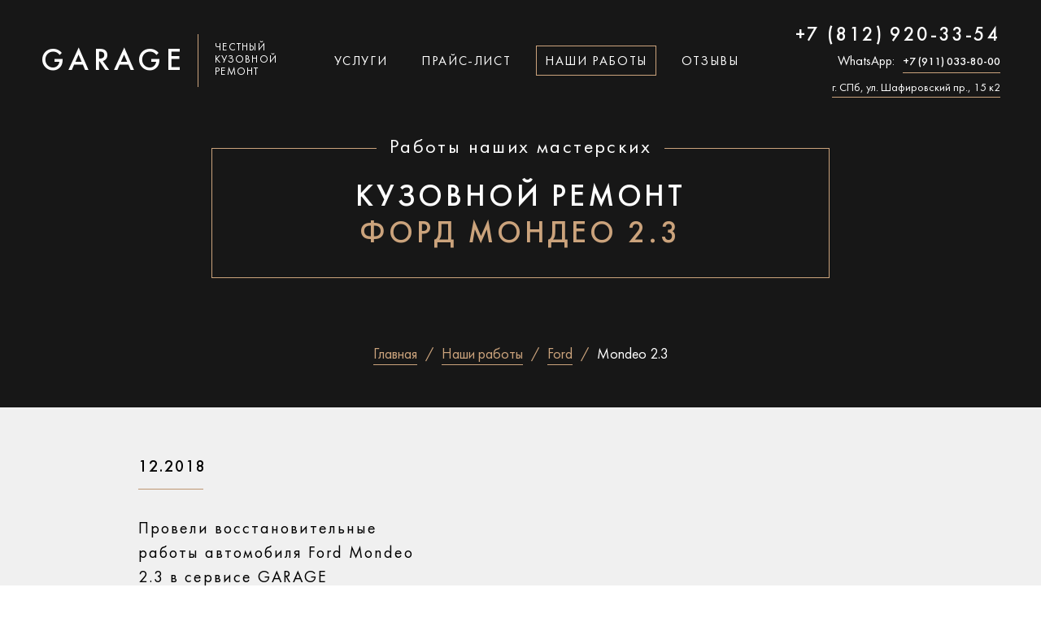

--- FILE ---
content_type: text/html; charset=UTF-8
request_url: https://garage812.ru/portfolio/ford/mondeo-23
body_size: 29828
content:
<!DOCTYPE html>

<html>

<head>
  <meta http-equiv="Content-Type" content="text/html; charset=UTF-8">
    <title>Кузовной ремонт Форд Мондео 2.3 (Ford Mondeo 2.3) в Санкт-Петербурге – работы кузовного центра Garage</title>
    <meta name="description" content="Кузовной ремонт Форд Мондео 2.3 – реальные фото работ кузовной студии Garage">
<meta name="viewport" content="width=device-width, initial-scale=1, user-scalable=no">
<link rel="shortcut icon" href="/assets/templates/2020/images/favicons/favicon.ico" type="image/x-icon">
<link rel="icon" type="image/png" href="/assets/templates/2020/images/favicons/favicon.png" sizes="32x32" />
<link rel="apple-touch-icon" href="/assets/templates/2020/images/favicons/apple-touch.png">
           
  
  
                 <style>@charset "utf-8";/*! normalize.css v6.0.0 | MIT License | github.com/necolas/normalize.css */html{line-height:1.2;-ms-text-size-adjust:100%;-webkit-text-size-adjust:100%;-webkit-font-smoothing:antialiased}article,aside,footer,header,nav,section{display:block}h1{font-size:2em;margin:.67em 0}figcaption,figure,main{display:block}figure{margin:1em 40px}hr{-webkit-box-sizing:content-box;-moz-box-sizing:content-box;box-sizing:content-box;height:0;overflow:visible}pre{font-family:monospace,monospace;font-size:1em}a{background-color:transparent;-webkit-text-decoration-skip:objects}abbr[title]{border-bottom:none;text-decoration:underline;-webkit-text-decoration:underline dotted;-moz-text-decoration:underline dotted;text-decoration:underline dotted}b,strong{font-weight:inherit}b,strong{font-weight:bolder}code,kbd,samp{font-family:monospace,monospace;font-size:1em}dfn{font-style:italic}mark{background-color:#ff0;color:#000}small{font-size:80%}sub,sup{font-size:75%;line-height:0;position:relative;vertical-align:baseline}sub{bottom:-.25em}sup{top:-.5em}audio,video{display:inline-block}audio:not([controls]){display:none;height:0}img{border-style:none;display:block}svg:not(:root){overflow:hidden}button,input,optgroup,select,textarea{margin:0}button,input{overflow:visible;-webkit-appearance:none;-webkit-border-radius:0}button,select{text-transform:none}[type=reset],[type=submit],button,html [type=button]{-webkit-appearance:button}[type=button]::-moz-focus-inner,[type=reset]::-moz-focus-inner,[type=submit]::-moz-focus-inner,button::-moz-focus-inner{border-style:none;padding:0}[type=button]:-moz-focusring,[type=reset]:-moz-focusring,[type=submit]:-moz-focusring,button:-moz-focusring{outline:1px dotted ButtonText}legend{-webkit-box-sizing:border-box;-moz-box-sizing:border-box;box-sizing:border-box;color:inherit;display:table;max-width:100%;padding:0;white-space:normal}progress{display:inline-block;vertical-align:baseline}textarea{overflow:auto;resize:none;-webkit-appearance:none;resize:none;border-style:solid}[type=checkbox],[type=radio]{-webkit-box-sizing:border-box;-moz-box-sizing:border-box;box-sizing:border-box;padding:0}[type=number]::-webkit-inner-spin-button,[type=number]::-webkit-outer-spin-button{height:auto}[type=search]{-webkit-appearance:textfield;outline-offset:-2px}[type=search]::-webkit-search-cancel-button,[type=search]::-webkit-search-decoration{-webkit-appearance:none}::-webkit-file-upload-button{-webkit-appearance:button;font:inherit}details,menu{display:block}summary{display:list-item}canvas{display:inline-block}template{display:none}[hidden]{display:none}*{-webkit-box-sizing:border-box;-moz-box-sizing:border-box;box-sizing:border-box}body{padding:0;margin:0;font-size:16px}h1,h2,h3{margin:0;font-weight:400}em{font-weight:400}ul{padding:0;margin:0;list-style:none}ol{padding:0;margin:0}a:focus{outline:0}input{font-size:16px;border:none;-webkit-appearance:none}input:focus{outline:0}button{cursor:pointer}a{color:inherit;text-decoration:none}.visually-hidden:not(focus):not(active),input[type=checkbox].visually-hidden,input[type=radio].visually-hidden{position:absolute;width:1px;height:1px;margin:-1px;padding:0;white-space:nowrap;border:0;-webkit-clip-path:inset(100%);clip-path:inset(100%);clip:rect(0,0,0,0);overflow:hidden}.clearfix:after,.clearfix:before{content:'';display:table}.clearfix:after{clear:both}table{border-collapse:collapse}body{font-family:sans-serif;color:#000}.fonts-loaded body{font-family:FuturaRegular}[data-qazy]{-webkit-transition:.5s ease;-o-transition:.5s ease;-moz-transition:.5s ease;transition:.5s ease}.container{max-width:1200px;padding-left:10px;padding-right:10px;margin-left:auto;margin-right:auto;text-align:center}.fonts-loaded .button{font-family:FuturaMedium}.button:hover{background:#c39b77;border:1px solid #c39b77}a.button{padding-top:16px;padding-bottom:12px;display:inline-block;line-height:120%}.button.alt{background:0 0;border:1px solid #d8b18b}.button.alt:hover{color:#fff;background:#bd9671;border:1px solid #bd9671}.button.white,.estimation-section.alt .button{color:#fff;background:#bd9671;border:1px solid #bd9671}.button.white:hover,.estimation-section.alt .button:hover{background:#b48e69;border:1px solid #b48e69}.button.white.more{min-width:250px;margin-top:34px;font-size:20px;background:#bd9671}.button.white.more:hover{background:#b48e69}textarea{height:200px;padding-top:20px;padding-bottom:20px}textarea:focus{padding-left:20px;padding-top:20px;outline:0}h2{font-size:38px;line-height:120%;text-transform:uppercase;letter-spacing:.1em}.fonts-loaded h2{font-family:FuturaMedium}h2:after{content:'';display:block;width:80px;height:1px;margin-top:29px;margin-left:auto;margin-right:auto;background:#cba37c}.h2-subtitle{margin-top:40px;font-size:28px;line-height:120%;text-align:center}.h2-subtitle span{color:#cba37c}h2.alt{margin-bottom:62px}h2.price{margin-top:62px}#pdopage{-webkit-transition:.2s ease;-o-transition:.2s ease;-moz-transition:.2s ease;transition:.2s ease}.hidden{display:none}img{-webkit-transition:.2s ease;-o-transition:.2s ease;-moz-transition:.2s ease;transition:.2s ease}.lazyload{opacity:0}img.lazyload:not([src]){visibility:hidden}.lazyloaded{opacity:0;-webkit-animation-name:animateShow;-moz-animation-name:animateShow;-o-animation-name:animateShow;animation-name:animateShow;-webkit-animation-fill-mode:forwards;-moz-animation-fill-mode:forwards;-o-animation-fill-mode:forwards;animation-fill-mode:forwards;-webkit-animation-duration:1s;-moz-animation-duration:1s;-o-animation-duration:1s;animation-duration:1s;-webkit-animation-timing-function:ease;-moz-animation-timing-function:ease;-o-animation-timing-function:ease;animation-timing-function:ease;color:rgba(68,188,184,0)}.lazyloading{position:relative;background-image:url("data:image/svg+xml,%3Csvg xmlns='http://www.w3.org/2000/svg' width='64' height='64' version='1' viewBox='0 0 128 128'%3E%3Cg%3E%3ClinearGradient id='a'%3E%3Cstop fill-opacity='0' offset='0%25' stop-color='rgba(195, 155, 119, 0)'/%3E%3Cstop offset='100%25' stop-color='%23c39b77'/%3E%3C/linearGradient%3E%3Cpath fill='url(%23a)' fill-rule='evenodd' d='M63.85 0A63.85 63.85 0 1 1 0 63.85 63.85 63.85 0 0 1 63.85 0zm.65 19.5a44 44 0 1 1-44 44 44 44 0 0 1 44-44z'/%3E%3CanimateTransform attributeName='transform' dur='1080ms' from='0 64 64' repeatCount='indefinite' to='360 64 64' type='rotate'/%3E%3C/g%3E%3C/svg%3E");-webkit-background-size:48px 48px;-moz-background-size:48px 48px;background-size:48px 48px;background-repeat:no-repeat;background-position:center;opacity:1;-webkit-transition:opacity .3s;-o-transition:opacity .3s;-moz-transition:opacity .3s;transition:opacity .3s}.lazyload_small.lazyloading{-webkit-background-size:24px 24px;-moz-background-size:24px 24px;background-size:24px 24px}.lazyloading.lazyload_no-spinner{opacity:0}.lazyload_no-spinner{background:0 0}@-webkit-keyframes animateShow{0%{opacity:0}100%{opacity:1}}@-moz-keyframes animateShow{0%{opacity:0}100%{opacity:1}}@-o-keyframes animateShow{0%{opacity:0}100%{opacity:1}}@keyframes animateShow{0%{opacity:0}100%{opacity:1}}@font-face{font-family:FuturaRegular;src:url(/assets/templates/2020/fonts/FuturaBookC.woff2) format('woff2'),url(/assets/templates/2020/fonts/FuturaBookC.woff) format('woff');font-weight:400;font-style:normal;font-display:swap}@font-face{font-family:FuturaMedium;src:url(/assets/templates/2020/fonts/FuturaMediumC.woff2) format('woff2'),url(/assets/templates/2020/fonts/FuturaMediumC.woff) format('woff');font-weight:400;font-style:normal;font-display:swap}.twentytwenty-container img{-o-transition:0s ease;-moz-transition:0s ease;transition:0s ease;-webkit-transition:0s ease}.twentytwenty-after-label,.twentytwenty-before-label,.twentytwenty-container.active .twentytwenty-overlay .twentytwenty-after-label,.twentytwenty-container.active .twentytwenty-overlay .twentytwenty-before-label,.twentytwenty-container.active :hover.twentytwenty-overlay .twentytwenty-after-label,.twentytwenty-container.active :hover.twentytwenty-overlay .twentytwenty-before-label{opacity:0}.twentytwenty-horizontal .twentytwenty-handle:after,.twentytwenty-horizontal .twentytwenty-handle:before,.twentytwenty-vertical .twentytwenty-handle:after,.twentytwenty-vertical .twentytwenty-handle:before{content:" ";display:block;background:#fff;position:absolute;z-index:30}.twentytwenty-horizontal .twentytwenty-handle:after,.twentytwenty-horizontal .twentytwenty-handle:before{width:3px;height:9999px;left:50%;margin-left:-1.5px}.twentytwenty-vertical .twentytwenty-handle:after,.twentytwenty-vertical .twentytwenty-handle:before{width:9999px;height:3px;top:50%;margin-top:-1.5px}.twentytwenty-after-label,.twentytwenty-before-label,.twentytwenty-overlay{position:absolute;top:0;width:100%;height:100%;-webkit-transition-duration:.5s;-moz-transition-duration:.5s;-o-transition-duration:.5s;transition-duration:.5s}.twentytwenty-after-label,.twentytwenty-before-label{-webkit-transition-property:opacity;-moz-transition-property:opacity;-o-transition-property:opacity;transition-property:opacity}.twentytwenty-after-label:before,.twentytwenty-before-label:before{color:#fff;font-size:13px;letter-spacing:.1em;position:absolute;background:rgba(255,255,255,.2);line-height:38px;padding:0 20px;-webkit-border-radius:2px;-moz-border-radius:2px;border-radius:2px}.twentytwenty-container.active .twentytwenty-overlay,.twentytwenty-container.active :hover.twentytwenty-overlay,.twentytwenty-overlay{background:rgba(0,0,0,0)}.twentytwenty-horizontal .twentytwenty-after-label:before,.twentytwenty-horizontal .twentytwenty-before-label:before{top:50%;margin-top:-19px}.twentytwenty-vertical .twentytwenty-after-label:before,.twentytwenty-vertical .twentytwenty-before-label:before{left:50%;margin-left:-45px;text-align:center;width:90px}.twentytwenty-down-arrow,.twentytwenty-left-arrow,.twentytwenty-right-arrow,.twentytwenty-up-arrow{width:0;height:0;border:6px inset transparent;position:absolute}.twentytwenty-left-arrow,.twentytwenty-right-arrow{top:50%;margin-top:-6px}.twentytwenty-down-arrow,.twentytwenty-up-arrow{left:50%;margin-left:-6px}.twentytwenty-container{-webkit-box-sizing:content-box;-moz-box-sizing:content-box;box-sizing:content-box;z-index:0;overflow:hidden;position:relative;-webkit-user-select:none;-moz-user-select:none}.twentytwenty-container img{max-width:100%;position:absolute;top:0;display:block}.twentytwenty-container *{-webkit-box-sizing:content-box;-moz-box-sizing:content-box;box-sizing:content-box}.twentytwenty-before-label:before{content:"До"}.twentytwenty-after-label:before{content:"После"}.twentytwenty-horizontal .twentytwenty-before-label:before{left:10px}.twentytwenty-horizontal .twentytwenty-after-label:before{right:10px}.twentytwenty-vertical .twentytwenty-before-label:before{top:10px}.twentytwenty-vertical .twentytwenty-after-label:before{bottom:10px}.twentytwenty-overlay{-webkit-transition-property:background;-moz-transition-property:background;-o-transition-property:background;transition-property:background;z-index:25}.twentytwenty-overlay:hover{background:rgba(0,0,0,.5)}.twentytwenty-overlay:hover .twentytwenty-after-label,.twentytwenty-overlay:hover .twentytwenty-before-label{opacity:1}.twentytwenty-before{z-index:20}.twentytwenty-after{z-index:10}.twentytwenty-handle{height:38px;width:38px;position:absolute;left:50%;top:50%;margin-left:-22px;margin-top:-22px;border:3px solid #fff;-webkit-border-radius:1000px;-moz-border-radius:1000px;border-radius:1000px;-webkit-box-shadow:0 0 12px rgba(51,51,51,.5);-moz-box-shadow:0 0 12px rgba(51,51,51,.5);box-shadow:0 0 12px rgba(51,51,51,.5);z-index:40;cursor:pointer}.twentytwenty-horizontal .twentytwenty-handle:before{bottom:50%;margin-bottom:22px;-webkit-box-shadow:0 3px 0 #fff,0 0 12px rgba(51,51,51,.5);-moz-box-shadow:0 3px 0 #fff,0 0 12px rgba(51,51,51,.5);box-shadow:0 3px 0 #fff,0 0 12px rgba(51,51,51,.5)}.twentytwenty-horizontal .twentytwenty-handle:after{top:50%;margin-top:22px;-webkit-box-shadow:0 -3px 0 #fff,0 0 12px rgba(51,51,51,.5);-moz-box-shadow:0 -3px 0 #fff,0 0 12px rgba(51,51,51,.5);box-shadow:0 -3px 0 #fff,0 0 12px rgba(51,51,51,.5)}.twentytwenty-vertical .twentytwenty-handle:before{left:50%;margin-left:22px;-webkit-box-shadow:3px 0 0 #fff,0 0 12px rgba(51,51,51,.5);-moz-box-shadow:3px 0 0 #fff,0 0 12px rgba(51,51,51,.5);box-shadow:3px 0 0 #fff,0 0 12px rgba(51,51,51,.5)}.twentytwenty-vertical .twentytwenty-handle:after{right:50%;margin-right:22px;-webkit-box-shadow:-3px 0 0 #fff,0 0 12px rgba(51,51,51,.5);-moz-box-shadow:-3px 0 0 #fff,0 0 12px rgba(51,51,51,.5);box-shadow:-3px 0 0 #fff,0 0 12px rgba(51,51,51,.5)}.twentytwenty-left-arrow{border-right:6px solid #fff;left:50%;margin-left:-17px}.twentytwenty-right-arrow{border-left:6px solid #fff;right:50%;margin-right:-17px}.twentytwenty-up-arrow{border-bottom:6px solid #fff;top:50%;margin-top:-17px}.twentytwenty-down-arrow{border-top:6px solid #fff;bottom:50%;margin-bottom:-17px}.title-section{position:relative;z-index:6;padding-top:30px;padding-bottom:92px;color:#fff;background:#171717}.title-section.article,.title-section.service{background-repeat:no-repeat;-webkit-background-size:cover;-moz-background-size:cover;background-size:cover;background-position:center}.title-section.service .h1-subtitle{margin-top:20px;bottom:auto;background-color:transparent}.title-section.service .h1-wrapper{padding:30px 20px;margin-bottom:0}.title-section.service .title-form-offer{margin-bottom:40px}.title-section.service .title-form-wrapper{margin-top:64px}.title-section.article .breadcrumbs{margin-top:92px}.title-section .container{position:relative;z-index:2}.title-overlay{position:absolute;z-index:1;top:0;left:0;width:100%;height:100%;background:rgba(23,23,23,.86)}.logo-block{display:-webkit-box;display:-webkit-flex;display:-moz-box;display:-ms-flexbox;display:flex;-webkit-box-align:center;-webkit-align-items:center;-moz-box-align:center;-ms-flex-align:center;align-items:center}.logo-title{margin-right:20px;padding:12px 15px 8px 0;text-align:left;font-size:38px;line-height:120%;letter-spacing:.14em;text-transform:uppercase;border-right:1px solid #cba37c}.fonts-loaded .logo-title{font-family:FuturaMedium}.logo-descriptor{text-align:left;font-size:13px;line-height:120%;letter-spacing:.1em;text-transform:uppercase}.menu-button-wrapper{display:none}.header-menu-wrapper{-webkit-box-flex:2;-webkit-flex-grow:2;-moz-box-flex:2;-ms-flex-positive:2;flex-grow:2;display:-webkit-box;display:-webkit-flex;display:-moz-box;display:-ms-flexbox;display:flex;-webkit-box-pack:justify;-webkit-justify-content:space-between;-moz-box-pack:justify;-ms-flex-pack:justify;justify-content:space-between}.header-cross{display:none}.header-menu{display:-webkit-box;display:-webkit-flex;display:-moz-box;display:-ms-flexbox;display:flex;-webkit-box-pack:center;-webkit-justify-content:center;-moz-box-pack:center;-ms-flex-pack:center;justify-content:center;-webkit-box-flex:2;-webkit-flex-grow:2;-moz-box-flex:2;-ms-flex-positive:2;flex-grow:2}.header-menu li{margin-right:10px;margin-left:10px;text-transform:uppercase;letter-spacing:.1em;border:1px solid transparent;-webkit-transition:.2s ease;-o-transition:.2s ease;-moz-transition:.2s ease;transition:.2s ease}.header-menu li a{display:block;padding:10px 10px 6px 10px}.header-menu li:hover{border:1px solid #cba37c}.header-menu li.active{border:1px solid #cba37c}.phone-block{text-align:right}.phone-link{margin-bottom:9px;display:block;font-size:24px;line-height:120%;letter-spacing:.1em;text-transform:uppercase}.fonts-loaded .phone-link{font-family:FuturaMedium}.phone-block__messegers{display:-webkit-box;display:-webkit-flex;display:-moz-box;display:-ms-flexbox;display:flex;-webkit-box-pack:end;-webkit-justify-content:flex-end;-moz-box-pack:end;-ms-flex-pack:end;justify-content:flex-end;-webkit-box-align:baseline;-webkit-align-items:baseline;-moz-box-align:baseline;-ms-flex-align:baseline;align-items:baseline;margin-bottom:9px}.phone-block__messegers-text{margin:0;margin-right:10px}.contacts-link{padding-bottom:4px;font-size:14px;line-height:120%;border-bottom:1px solid #cba37c;-webkit-transition:.2s ease;-o-transition:.2s ease;-moz-transition:.2s ease;transition:.2s ease}.fonts-loaded .contacts-link_phone{font-family:FuturaMedium}.contacts-link:hover{border-bottom:1px solid transparent}.header-block{margin-bottom:64px;display:-webkit-box;display:-webkit-flex;display:-moz-box;display:-ms-flexbox;display:flex;-webkit-box-pack:justify;-webkit-justify-content:space-between;-moz-box-pack:justify;-ms-flex-pack:justify;justify-content:space-between;-webkit-box-align:center;-webkit-align-items:center;-moz-box-align:center;-ms-flex-align:center;align-items:center}.h1-wrapper{position:relative;display:inline-block;padding:30px 20px 10px 20px;max-width:760px;width:100%;margin-left:auto;margin-right:auto;margin-bottom:60px;text-align:center;border:1px solid #cba37c}.h1-wrapper.model{border-color:transparent}.h1-wrapper.alt{margin-bottom:0}.h1-wrapper.testimonial{padding:40px 100px;margin-bottom:0}.h1-wrapper.testimonial h1{color:#cba37c}.h1-wrapper.testimonial span{margin-top:18px;font-size:26px;line-height:120%;color:#fff;font-style:italic;text-transform:none}.fonts-loaded .h1-wrapper.testimonial span{font-family:FuturaRegular}.h1-wrapper.no-subtitle{padding-bottom:28px}.h1-wrapper.upper-subtitle .h1-subtitle{bottom:auto;top:-24px}.h1-wrapper.upper-subtitle{padding:10px 34px 30px 34px}.h1-wrapper h1{font-size:38px;line-height:120%;letter-spacing:.1em;text-transform:uppercase;text-align:center}.fonts-loaded .h1-wrapper h1{font-family:FuturaMedium}.h1-wrapper h1 span{display:block;color:#cba37c;letter-spacing:.1em}.h1-subtitle{position:relative;bottom:-24px;display:inline-block;padding-left:16px;padding-right:16px;font-size:24px;line-height:120%;letter-spacing:.1em;background:#171717}.h1-wrapper.alt span{display:inline-block}.h1-wrapper.alt h1{letter-spacing:.1em}.before-after-title{max-height:270px;opacity:0;-webkit-transition:.2s ease;-o-transition:.2s ease;-moz-transition:.2s ease;transition:.2s ease}.title-section .twentytwenty-wrapper{margin-left:auto;margin-right:auto;max-width:744px;width:100%;margin-bottom:64px}.title-section .twentytwenty-container{padding-top:62px;padding-bottom:76px;overflow:visible}.title-section .twentytwenty-container img{top:0;bottom:0;margin:auto}.title-section .twentytwenty-overlay:hover{background:0 0}.title-section .twentytwenty-after-label,.title-section .twentytwenty-before-label,.title-section .twentytwenty-handle .twentytwenty-left-arrow,.title-section .twentytwenty-handle .twentytwenty-right-arrow{position:relative;display:none}.title-section .twentytwenty-horizontal .twentytwenty-handle:before{bottom:-12px;left:-23px;top:auto;width:47px;height:14px;margin:0;background-image:url([data-uri]);border:0;background-color:transparent;-webkit-background-size:47px 14px;-moz-background-size:47px 14px;background-size:47px 14px;background-repeat:no-repeat;-webkit-box-shadow:none;-moz-box-shadow:none;box-shadow:none}.title-section .twentytwenty-handle{top:0;bottom:0;margin-bottom:0;height:100%;max-height:375px;width:1px;margin:auto;border:0;-webkit-box-shadow:none;-moz-box-shadow:none;box-shadow:none;background:#cba37c}.title-section .twentytwenty-horizontal .twentytwenty-handle:after{top:0;bottom:auto;left:-10px;margin:0;height:1px;width:21px;background:#cba37c;-webkit-box-shadow:none;-moz-box-shadow:none;box-shadow:none}.before-after-thumb-wrapper .twentytwenty-horizontal .twentytwenty-handle:after{z-index:1}.before-after-thumb-wrapper .twentytwenty-left-arrow{display:block!important;border:0}.before-after-thumb-wrapper .twentytwenty-left-arrow:before{content:'Потяните ползунок';position:absolute;left:-40px;top:20px;z-index:2;display:block;width:110px;padding:4px;font-size:14px;color:#fff;background:rgba(0,0,0,.8);-webkit-border-radius:2px;-moz-border-radius:2px;border-radius:2px;opacity:0;-webkit-transition:.2s ease;-o-transition:.2s ease;-moz-transition:.2s ease;transition:.2s ease}.before-after-thumb-wrapper:hover .twentytwenty-left-arrow:before{opacity:1}.title-form-offer{margin-bottom:98px;color:#fff;font-size:24px;line-height:120%}.title-form-offer span{color:#cba37c}.input-wrapper{display:inline-block;max-width:254px;width:100%;margin-left:32px;margin-right:32px}input,textarea{height:50px;width:100%;padding-left:20px;padding-right:20px;color:#000;font-size:16px;border:1px solid #d8b18b;background:0 0}.fonts-loaded input,.fonts-loaded textarea{font-family:FuturaRegular}.title-form-wrapper input{color:#fff;-webkit-transition:.5s ease;-o-transition:.5s ease;-moz-transition:.5s ease;transition:.5s ease}.title-form-wrapper .button{color:#000}.title-section.blog,.title-section.service,.title-section.services,.title-section.testimonials{padding-bottom:52px}.title-img{margin-top:40px}.title-img.alt{max-width:600px;margin-left:auto;margin-right:auto}.title-img.alt img{max-width:100%;width:100%}.title-img-wrapper{padding:20px;border:1px solid #cba37c}.title-img+.title-form-wrapper{margin-top:40px!important}.title-img img{max-width:300px;margin-left:auto;margin-right:auto}.input-description{margin-top:20px;font-size:14px;line-height:120%}label{display:inline-block;margin-bottom:14px;font-size:18px;line-height:120%}.button{padding-left:24px;padding-right:24px;font-size:22px;text-transform:uppercase;color:#000;line-height:50px;background:#d8b18b;-webkit-transition:.2s ease;-o-transition:.2s ease;-moz-transition:.2s ease;transition:.2s ease}.error::-webkit-input-placeholder{color:#d84e4b;border:2px solid #274552!important;-webkit-transition:.5s ease;transition:.5s ease}.error::-moz-input-placeholder{color:#d84e4b;border:2px solid #274552!important;-moz-transition:.5s ease;transition:.5s ease}.error{border-color:#ed1c27!important;-webkit-appearance:none;-webkit-transition:.5s ease;-o-transition:.5s ease;-moz-transition:.5s ease;transition:.5s ease}input::-webkit-input-placeholder,textarea::-webkit-input-placeholder{color:#949494;opacity:1;-webkit-transition:opacity .3s ease;transition:opacity .3s ease}input:-moz-input-placeholder,input:-moz-placeholder,textarea:-moz-input-placeholder{color:#949494;opacity:1;-moz-transition:opacity .3s ease;transition:opacity .3s ease}input:-ms-input-placeholder,textarea:-ms-input-placeholder{color:#949494;opacity:1;-ms-transition:opacity .3s ease;transition:opacity .3s ease}input:focus::-webkit-input-placeholder,textarea:focus::-webkit-input-placeholder{color:#949494;opacity:0}input:focus:-moz-input-placeholder,input:focus:-moz-placeholder,textarea:focus:-moz-input-placeholder{color:#949494;opacity:0}input:focus:-ms-input-placeholder,input:focus:-webkit-input-placeholder,textarea:focus:-webkit-input-placeholder{color:#949494;opacity:0}.fix-button{position:fixed;z-index:5;top:20px;right:-100%;display:inline-block;padding:14px 16px 12px 16px;margin-right:20px;line-height:120%;text-transform:uppercase;color:#fff;font-size:12px;background:#cba37c;opacity:.7;cursor:pointer;-webkit-transition:.3s;-o-transition:.3s;-moz-transition:.3s;transition:.3s}.fonts-loaded .fix-button{font-family:FuturaMedium}.fix-button:hover{opacity:1}.fix-block{position:fixed;top:0;left:0;right:0;bottom:0;z-index:9;width:100%;height:100%;display:none;-webkit-transition:.3s;-o-transition:.3s;-moz-transition:.3s;transition:.3s}.fix-overlay{position:absolute;top:0;left:0;z-index:6;width:100%;height:100%;background:rgba(0,0,0,.6);-webkit-transition:.3s;-o-transition:.3s;-moz-transition:.3s;transition:.3s}.fix-container{position:relative;float:right;z-index:9;right:-100%;width:440px;height:100%;padding:50px 60px;background:#fff;-webkit-transition:.3s;-o-transition:.3s;-moz-transition:.3s;transition:.3s}.fix-cross{top:20px;right:20px;position:absolute;display:block;width:17px;height:17px;background-image:url([data-uri]);-webkit-background-size:17px 17px;-moz-background-size:17px 17px;background-size:17px 17px;background-repeat:no-repeat;cursor:pointer}.fix-form-question{margin-bottom:10px;font-size:18px;line-height:120%}.fix-form-phone{display:inline-block;margin-bottom:30px;font-size:32px;line-height:120%;color:#cba37c;text-decoration:none}.fix-form-phone:after{content:'';margin-top:2px;width:100%;height:2px;display:block;background-color:#cba37c;-webkit-transition:.3s;-o-transition:.3s;-moz-transition:.3s;transition:.3s}.fix-form-phone:hover:after{background:0 0}.fix-title-description{width:300px;margin-bottom:30px;font-size:16px;line-height:120%;color:#969696;font-style:italic}.fix-title-form{margin-bottom:10px;font-size:18px;line-height:120%}.fonts-loaded .fix-title-form{font-family:FuturaMedium}.form-field-descriptor.black{color:#333}.fix-form-wrapper .form-block-wrapper{margin-right:0;width:100%}.fix-form-wrapper .field-form{width:100%;margin-bottom:30px;color:#333;border-color:#e4e4e4}.fix-block .form-field-descriptor{text-align:left}.form-label.black{color:#333;font-size:12px}.fix-copyright{position:absolute;bottom:30px;width:100%;font-size:12px;color:#969696;line-height:120%}.fix-form-wrapper .input-wrapper{margin-bottom:30px;margin-left:0}.breadcrumbs{margin-top:64px}.breadcrumbs a span{display:inline-block;padding-bottom:1px;margin-right:10px;color:#cba37c;font-size:18px;line-height:120%;border-bottom:1px solid #cba37c;-webkit-transition:.2s ease;-o-transition:.2s ease;-moz-transition:.2s ease;transition:.2s ease}.breadcrumbs span{display:inline-block;margin-top:10px;color:#fff;font-size:18px;line-height:120%}.breadcrumbs a span:hover{border-bottom:1px solid transparent}.breadcrumbs a:after{content:'/';margin-right:10px;color:#cba37c}.article-section{padding-top:70px;padding-bottom:90px}.article-wrapper{margin-left:auto;margin-right:auto;width:100%;text-align:left}.article-wrapper p{margin:0;margin-bottom:22px;max-width:620px;margin-left:auto;margin-right:auto;font-size:18px;line-height:150%}.article-wrapper h2{margin:0;margin-bottom:30px;margin-top:30px;max-width:620px;margin-left:auto;margin-right:auto;text-align:center;font-size:22px;line-height:150%}.article-wrapper h3{margin:0;margin-bottom:30px;margin-top:30px;max-width:620px;margin-left:auto;margin-right:auto;font-size:20px;line-height:150%;text-align:center}.fonts-loaded .article-wrapper h3{font-family:FuturaRegular}.article-wrapper h2:first-child{margin-top:0}.article-wrapper h2:after{display:none}.article-wrapper h3{margin:0;margin-bottom:22px;max-width:620px;margin-left:auto;margin-right:auto;font-size:22px;line-height:150%;text-transform:uppercase}.fonts-loaded .article-wrapper h3{font-family:FuturaRegular}.article-wrapper ul{margin-bottom:22px;max-width:620px;margin-left:auto;margin-right:auto}.article-wrapper ul li{position:relative;margin-bottom:6px;padding-left:18px;max-width:620px;margin-left:auto;margin-right:auto;font-size:18px;line-height:150%}.article-wrapper ul li:before{content:'';position:absolute;top:12px;left:0;width:4px;height:4px;-webkit-border-radius:10px;-moz-border-radius:10px;border-radius:10px;background:#cba37c}.article-wrapper ol{margin-bottom:22px;max-width:620px;margin-left:auto;margin-right:auto;text-align:left;counter-reset:article;list-style:none}.article-wrapper ol li{position:relative;padding-left:22px;margin-bottom:6px;max-width:620px;margin-left:auto;margin-right:auto;font-size:18px;line-height:150%}.article-wrapper ol li:before{position:absolute;left:0;top:0;color:#cba37c;font-size:22px;line-height:120%;content:counter(article) '.';counter-increment:article}.article-wrapper b,.article-wrapper strong{font-weight:400}.fonts-loaded .article-wrapper b,.fonts-loaded .article-wrapper strong{font-family:FuturaMedium}.article-wrapper em,.article-wrapper i{font-weight:400}.article-wrapper blockquote{margin:0;margin-bottom:22px;padding:0;padding-left:22px;padding-top:22px;padding-bottom:22px;padding-right:22px;max-width:620px;margin-left:auto;margin-right:auto;line-height:150%;font-size:18px;border-left:1px solid #bd9671;background:#f0f0ef}.article-wrapper blockquote :last-child{margin-bottom:0}.article-wrapper img{margin-bottom:22px;margin-left:auto;margin-right:auto;display:block;max-width:620px;width:100%;margin-left:auto;margin-right:auto}.article-wrapper a{display:inline;line-height:150%;color:#cba37c;text-decoration:none;border-bottom:1px solid #cba37c;-webkit-transition:.2s ease;-o-transition:.2s ease;-moz-transition:.2s ease;transition:.2s ease}.article-wrapper a:hover{border-bottom:1px solid transparent}.article-wrapper :last-child{margin-bottom:0}.article-wrapper .text-column{margin-bottom:0;margin-top:30px;font-size:0}.article-wrapper .text-column.center .title{text-align:center}.article-wrapper p.center{text-align:center}.article-wrapper .title .counter{display:inline-block;width:40px;height:40px;margin-right:18px;line-height:40px!important;text-align:center;color:#cba37c;border:1px solid #cba37c;-webkit-border-radius:40px;-moz-border-radius:40px;border-radius:40px}.article-wrapper .text-column .img-wrapper{overflow:hidden;max-width:200px;margin-left:auto;margin-right:auto;-webkit-border-radius:300px;-moz-border-radius:300px;border-radius:300px}.article-wrapper .title{margin-bottom:18px;font-size:20px}.article-wrapper .title.center{text-align:center}.fonts-loaded .article-wrapper .title{font-family:FuturaMedium}.article-wrapper .text-column *{font-size:18px;line-height:150%}.article-wrapper .text-column>*{float:left;display:block;margin-bottom:30px}.article-wrapper .text-column+*{margin-top:0}.article-wrapper .text-column.three>*{width:33.33%;padding-right:30px}.article-wrapper .text-column.three>:nth-child(3n){padding-right:0}.article-wrapper .text-column.three>:nth-child(3n+1){clear:left}.article-wrapper .text-column.two>*{width:50%;padding-right:30px}.article-wrapper .text-column.two>:nth-child(2n){padding-right:0}.article-wrapper .text-column.two>:nth-child(2n+1){clear:left}.article-wrapper .inverse{padding:40px;margin-bottom:30px;margin-top:30px;background-color:#f4f4f4}.article-wrapper .benefits.inverse{padding-bottom:10px}.article-wrapper .inverse>.title{margin-bottom:40px}.article-wrapper .tight{max-width:620px;margin-left:auto;margin-right:auto}.article-wrapper .left{text-align:left}.article-wrapper .text-center{text-align:center}.article-wrapper .text-inverse h2:after{display:none}.article-wrapper .process{list-style:none}.article-wrapper .process li{position:relative;padding-left:60px;margin-bottom:60px;list-style-type:none}.article-wrapper .process li:last-child{margin-bottom:0}.article-wrapper .process{counter-reset:list}.article-wrapper .process li:before{position:absolute;top:-6.5px;width:40px;height:40px;font-size:18px;color:#fff;text-align:center;line-height:44px;counter-increment:list;content:counter(list);background-color:#cba37c;-webkit-border-radius:40px;-moz-border-radius:40px;border-radius:40px}.article-wrapper .process li:after{content:'';position:absolute;left:19.5px;top:34px;display:block;width:1px;height:-webkit-calc(100% + 20px);height:-moz-calc(100% + 20px);height:calc(100% + 20px);background-color:rgba(203,163,124,.6)}.article-wrapper .process li:last-child:after{display:none}.article-wrapper .separator{margin-top:30px;margin-bottom:30px;width:1px;height:60px;margin-left:auto;margin-right:auto;background-color:#000}.article-wrapper .text-column+.separator{margin-top:0}.article-wrapper .attention{position:relative;padding-top:40px;padding-bottom:40px;margin-top:45.5px;margin-bottom:30px;text-align:center;border-top:1px solid #000;border-bottom:1px solid #000}.article-wrapper>:first-child{margin-top:0}.article-wrapper>:last-child{margin-bottom:0}.article-wrapper .attention>*{font-size:24px;line-height:150%}.article-wrapper .attention .up-title-wrapper{position:absolute;top:0;left:0;right:0;margin:auto;font-size:0;text-align:center;-webkit-transform:translateY(-50%);-moz-transform:translateY(-50%);-ms-transform:translateY(-50%);-o-transform:translateY(-50%);transform:translateY(-50%)}.article-wrapper .attention .up-title{display:inline-block;padding:12px 30px 10px;line-height:120%;color:#fff;font-size:16px;text-transform:uppercase;letter-spacing:.1em;background-color:#000}.fonts-loaded .article-wrapper .attention .up-title{font-family:FuturaMedium}.article-wrapper .benefits{margin-top:30px}.article-wrapper .benefits>.title{font-size:32px}.article-wrapper .benefits>div .title{font-size:22px}.article-wrapper .benefits>div .title:after{content:'';margin-top:18px;display:block;height:2px;background-color:#000}.article-wrapper .big{margin:0;margin-bottom:30px;margin-top:30px;max-width:620px;margin-left:auto;margin-right:auto;text-align:center;font-size:28px;line-height:150%}.article-wrapper .faq{margin-bottom:30px;margin-top:30px}.article-wrapper .faq>*{position:relative;margin-bottom:30px;padding:20px 30px}.article-wrapper .faq *{font-size:20px;line-height:120%}.article-wrapper .faq ol li:before{font-size:20px}.article-wrapper .faq>:last-child{margin-bottom:0}.article-wrapper .faq .question{color:#fff;background-color:#000}.article-wrapper .faq .question:after{content:'';position:absolute;bottom:-16px;left:30px;display:block;width:0;height:0;border-style:solid;border-width:16px 14px 0 0;border-color:#000 transparent transparent transparent}.article-wrapper .faq .answer{color:#000;background-color:#f4f4f4}.article-wrapper .faq .answer:after{content:'';position:absolute;bottom:-16px;right:30px;display:block;width:0;height:0;border-style:solid;border-width:0 14px 16px 0;border-color:transparent #f4f4f4 transparent transparent}.article-wrapper .no-margin-top{margin-top:0}.article-wrapper .no-padding-top{padding-top:0}.article-wrapper .no-padding-bottom{padding-bottom:0}.fonts-loaded .article-wrapper .normal{font-family:FuturaRegular}.article-wrapper .number{position:relative;width:100%;height:1px;margin-top:55px;margin-bottom:55px;background-color:#cbcbcb}.article-wrapper .number span{position:absolute;left:0;right:0;top:-24.5px;width:50px;height:50px;margin:auto;font-size:20px;line-height:52px!important;color:#fff;text-align:center;-webkit-border-radius:50px;-moz-border-radius:50px;border-radius:50px;background-color:#000}.before-after-section{padding-top:76px;padding-bottom:90px;background:#f4f4f4}.before-after-wrapper{margin-top:80px;margin-bottom:30px}.before-after-thumb{height:429px!important}.before-after-thumb-wrapper{float:left;position:relative;width:570px;margin-bottom:40px;opacity:0;-webkit-transition:.2s ease;-o-transition:.2s ease;-moz-transition:.2s ease;transition:.2s ease}.before-after-thumb-wrapper.even{float:right}.before-after-thumb-wrapper:before{content:'';top:0;left:0;position:absolute;z-index:2;width:100%;height:70px;background:-webkit-gradient(linear,left top,left bottom,from(rgba(0,0,0,.7)),to(rgba(0,0,0,0)));background:-webkit-linear-gradient(top,rgba(0,0,0,.7) 0,rgba(0,0,0,0) 100%);background:-moz-linear-gradient(top,rgba(0,0,0,.7) 0,rgba(0,0,0,0) 100%);background:-o-linear-gradient(top,rgba(0,0,0,.7) 0,rgba(0,0,0,0) 100%);background:linear-gradient(to bottom,rgba(0,0,0,.7) 0,rgba(0,0,0,0) 100%)}.before-after-thumb-wrapper:after{content:'';bottom:0;left:0;position:absolute;z-index:2;width:100%;height:70px;background:-webkit-gradient(linear,left top,left bottom,from(rgba(0,0,0,0)),to(rgba(0,0,0,.7)));background:-webkit-linear-gradient(top,rgba(0,0,0,0) 0,rgba(0,0,0,.7) 100%);background:-moz-linear-gradient(top,rgba(0,0,0,0) 0,rgba(0,0,0,.7) 100%);background:-o-linear-gradient(top,rgba(0,0,0,0) 0,rgba(0,0,0,.7) 100%);background:linear-gradient(to bottom,rgba(0,0,0,0) 0,rgba(0,0,0,.7) 100%)}.before-after-thumb-title{top:18px;position:absolute;z-index:3;left:0;margin:0 20px;color:#fff;font-size:28px;line-height:120%;text-align:left;-webkit-transition:.2s ease;-o-transition:.2s ease;-moz-transition:.2s ease;transition:.2s ease}.before-after-thumb-title:focus,.before-after-thumb-title:hover{outline:0;color:#d8b18b}.before-after-thumb-title:active{opacity:.6}.fonts-loaded .before-after-thumb-title{font-family:FuturaMedium}.before-after-thumb-wrapper a:not(.before-after-thumb-title){bottom:26px;left:20px;position:absolute;z-index:3;display:inline-block;padding-bottom:1px;color:#fff;font-size:16px;line-height:120%;border-bottom:1px solid #fff;opacity:.8;-webkit-transition:.2s ease;-o-transition:.2s ease;-moz-transition:.2s ease;transition:.2s ease}.before-after-thumb-wrapper a:not(.before-after-thumb-title):focus,.before-after-thumb-wrapper a:not(.before-after-thumb-title):hover{border-bottom:1px solid transparent;outline:0}.before-after-thumb-wrapper a:not(.before-after-thumb-title):active{opacity:.6}.before-after-thumb-wrapper .twentytwenty-wrapper{z-index:1}.before-after-thumb-wrapper .twentytwenty-horizontal .twentytwenty-after-label:before,.before-after-thumb-wrapper .twentytwenty-horizontal .twentytwenty-before-label:before{display:none}.before-after-thumb-wrapper .twentytwenty-handle{width:47px;height:14px;margin:0;margin-left:-23.5px;background-image:url([data-uri]);border:0;background-color:transparent;-webkit-background-size:47px 14px;-moz-background-size:47px 14px;background-size:47px 14px;background-repeat:no-repeat;-webkit-box-shadow:none;-moz-box-shadow:none;box-shadow:none}.before-after-thumb-wrapper .twentytwenty-left-arrow,.before-after-thumb-wrapper .twentytwenty-right-arrow{display:none}.before-after-thumb-wrapper .twentytwenty-horizontal .twentytwenty-handle:before{bottom:-70%;left:0;right:0;margin-left:auto;margin-right:auto;width:1px;-webkit-box-shadow:none;-moz-box-shadow:none;box-shadow:none;background:#cba37c}.before-after-thumb-wrapper .twentytwenty-horizontal .twentytwenty-handle:after{top:-70%;left:0;right:0;width:1px;margin-left:auto;margin-right:auto;background:#cba37c;-webkit-box-shadow:none;-moz-box-shadow:none;box-shadow:none}.before-after-thumb-wrapper .twentytwenty-overlay:hover{display:none}.before-after-section.alt{background:0 0}.before-after-section .cases-wrapper,.previews-section.case .cases-wrapper{margin-top:84px}.before-after-section .cases-wrapper{margin-bottom:20px}.case-note-text h2{text-align:left}.cases-wrapper .case-block{float:left;padding-left:0;padding-right:0;margin-right:40px;margin-bottom:40px;opacity:1;pointer-events:auto;-webkit-transform:translateX(0);-moz-transform:translateX(0);-ms-transform:translateX(0);-o-transform:translateX(0);transform:translateX(0)}.cases-wrapper .case-block.even{float:right;margin-right:0}.cases-wrapper .case-buttons{opacity:1}.case-filter{margin-bottom:40px;text-align:left}a.case-filter{cursor:pointer}.case-filter-column{display:inline-block}.case-filter-column:last-child{margin-right:0}.case-filter-column input[type=checkbox]{height:0;width:0;visibility:hidden}.case-filter-column label{position:relative;display:block;width:266px;height:44px;margin-bottom:0;font-size:16px;background:0 0;border:1px solid #cba37c;-webkit-border-radius:100px;-moz-border-radius:100px;border-radius:100px;-webkit-transition:.2s;-o-transition:.2s;-moz-transition:.2s;transition:.2s}.case-filter-column label:after{content:'Все работы';position:absolute;top:0;bottom:0;left:3px;width:118px;margin:auto;height:36px;text-align:center;line-height:36px;color:#fff;background:#cba37c;-webkit-border-radius:90px;-moz-border-radius:90px;border-radius:90px;pointer-events:none;-webkit-transition:.2s ease;-o-transition:.2s ease;-moz-transition:.2s ease;transition:.2s ease}.case-filter-column input:checked+label:after{content:'«До» и «После»';left:-webkit-calc(100% - 3px);left:-moz-calc(100% - 3px);left:calc(100% - 3px);width:150px;-webkit-transform:translateX(-100%);-moz-transform:translateX(-100%);-ms-transform:translateX(-100%);-o-transform:translateX(-100%);transform:translateX(-100%)}.case-filter-column .case-label-title{position:absolute;top:0;left:5px;font-size:16px;color:#fff}.case-filter-column .case-filter-title{position:absolute;right:20px;margin:auto;line-height:42px;-webkit-transition:.2s ease;-o-transition:.2s ease;-moz-transition:.2s ease;transition:.2s ease}.case-filter-title.one{right:auto;left:24px}.case-filter-column input:checked+label .case-filter-title.two{opacity:0}.case-filter-column input:checked+label .case-filter-title.one{opacity:1}.case-filter-column input+label .case-filter-title.one{opacity:0}.case-filter-column input+label .case-filter-title.two{opacity:1}.case-filter-column{margin-right:70px}.case-filter-wrapper{float:left;position:relative}.case-filter-wrapper input{top:0;position:absolute}.case-filter-text{float:left;margin-right:30px;line-height:44px}.case-list-wrapper{float:left;position:relative}.case-list-title-wrapper{position:relative;height:44px;padding:3px;-webkit-border-radius:100px;-moz-border-radius:100px;border-radius:100px;border:1px solid #cba37c}.case-list-title{position:relative;top:0;left:0;width:100%;height:100%;padding-left:24px;padding-right:40px;min-width:150px;color:#fff;font-size:16px;line-height:36px;background:#cba37c;cursor:pointer;-webkit-border-radius:100px;-moz-border-radius:100px;border-radius:100px;-webkit-transition:.2s ease;-o-transition:.2s ease;-moz-transition:.2s ease;transition:.2s ease}.case-list-title:hover{background:#b78e66}.case-list-title:after{content:'';position:absolute;right:13px;top:16px;display:block;width:0;height:0;border-style:solid;border-width:6px 6px 0 6px;border-color:#fff transparent transparent transparent;-webkit-transform:rotate(360deg);-moz-transform:rotate(360deg);-ms-transform:rotate(360deg);-o-transform:rotate(360deg);transform:rotate(360deg);-webkit-transition:.2s ease;-o-transition:.2s ease;-moz-transition:.2s ease;transition:.2s ease}.case-list-title.active{background:#b78e66}.case-list-title.active:after{top:14px;-webkit-transform:rotate(180deg);-moz-transform:rotate(180deg);-ms-transform:rotate(180deg);-o-transform:rotate(180deg);transform:rotate(180deg)}.case-list{position:absolute;z-index:4;top:60px;display:none;width:100%;height:200px;overflow:scroll;-webkit-overflow-scrolling:touch;background:#ebebeb}.case-list a{display:block;width:100%;padding:14px 18px;-webkit-transition:.2s ease;-o-transition:.2s ease;-moz-transition:.2s ease;transition:.2s ease}.case-list a:hover{color:#fff;background:#bebebe}.cases-button-wrapper{margin-top:20px}.cases-button-wrapper a{margin-left:8px;margin-right:8px;min-width:254px;font-size:20px}.case-section{padding-top:76px;padding-bottom:82px}.case-common-wrapper{padding-top:54px;padding-bottom:26px;background:#333}.case-gallery h2:after,.case-section h2:after{display:none}.case-gallery h2,.case-section h2{padding-left:56px;text-align:left;color:#fff}.fonts-loaded .case-gallery h2,.fonts-loaded .case-section h2{font-family:FuturaRegular}.case-carousel-wrapper{position:relative;margin-top:42px}.case-carousel{position:relative;z-index:1}.case-block{position:relative;display:inline-block;padding-left:19px;padding-right:19px;opacity:.3;pointer-events:none;-webkit-transform:translateX(130px);-moz-transform:translateX(130px);-ms-transform:translateX(130px);-o-transform:translateX(130px);transform:translateX(130px);-webkit-transition:.3s ease;-o-transition:.3s ease;-moz-transition:.3s ease;transition:.3s ease}.case-text-block{position:absolute;z-index:2;top:0;left:0;padding-top:20px;padding-left:22px;width:100%;height:170px;text-align:left;background:-webkit-gradient(linear,left top,left bottom,from(rgba(0,0,0,.7)),to(rgba(0,0,0,0)));background:-webkit-linear-gradient(top,rgba(0,0,0,.7) 0,rgba(0,0,0,0) 100%);background:-moz-linear-gradient(top,rgba(0,0,0,.7) 0,rgba(0,0,0,0) 100%);background:-o-linear-gradient(top,rgba(0,0,0,.7) 0,rgba(0,0,0,0) 100%);background:linear-gradient(to bottom,rgba(0,0,0,.7) 0,rgba(0,0,0,0) 100%)}.case-title{margin-bottom:16px;display:block;font-size:28px;line-height:120%;color:#fff}.fonts-loaded .case-title{font-family:FuturaMedium}.case-date{font-size:18px;line-height:120%;color:#fff;opacity:.6}.case-img-wrapper{position:relative}.case-img-wrapper img{position:relative;z-index:1;height:428px;width:570px}.case-buttons{position:absolute;bottom:0;left:0;z-index:2;width:100%;height:80px;opacity:0;-webkit-transition:.3s ease;-o-transition:.3s ease;-moz-transition:.3s ease;transition:.3s ease}.case-button{float:left;width:50%;display:block;height:100%;background:#bd9671;color:#fff;font-size:20px;line-height:80px;text-transform:uppercase;-webkit-transition:.2s ease;-o-transition:.2s ease;-moz-transition:.2s ease;transition:.2s ease}.fonts-loaded .case-button{font-family:FuturaMedium}.case-button:hover{background:#b78e66}.case-button.alt{color:#000;background:#dadada}.case-button.alt:hover{background:#fff}.case-block.slick-current{opacity:1;pointer-events:auto}.case-block.slick-current .case-buttons{opacity:1}.case-dots{margin-top:54px;padding-left:50px;padding-right:50px;text-align:left}.case-dots li{display:inline-block;margin-left:10px;margin-right:10px;margin-bottom:20px;width:6px;height:6px;-webkit-border-radius:20px;-moz-border-radius:20px;border-radius:20px;background:#6f6f6f;-webkit-transition:.2s ease;-o-transition:.2s ease;-moz-transition:.2s ease;transition:.2s ease}.case-dots li button{opacity:0;-webkit-opacity:0}.case-dots li.slick-active{background:#bd9671}.case-nav{top:50%;left:0;position:absolute;z-index:2;width:100%;height:0}.case-nav .case-prev{position:absolute;top:-16px;left:45px;width:18px;height:32px;background-image:url([data-uri]);-webkit-background-size:18px 32px;-moz-background-size:18px 32px;background-size:18px 32px;background-repeat:no-repeat}.case-nav .case-next{position:absolute;top:-16px;right:45px;width:18px;height:32px;background-image:url([data-uri]);-webkit-background-size:18px 32px;-moz-background-size:18px 32px;background-size:18px 32px;background-repeat:no-repeat}.case-note-section{padding-top:58px;padding-bottom:92px;background:#f0f0f0}.case-note-wrapper{max-width:940px;margin-left:auto;margin-right:auto}.case-note-text{float:left;width:360px;padding-right:20px;padding-top:4px;text-align:left}.case-note-text .article-wrapper{margin-bottom:44px}.case-note-text .article-wrapper *{font-size:20px;letter-spacing:.1em}.case-note-img{float:right;max-width:100%;width:571px}.case-note-img img{width:100%}.case-note-date{margin-bottom:34px;font-size:20px;letter-spacing:.1em}.fonts-loaded .case-note-date{font-family:FuturaMedium}.case-note-date:after{content:'';margin-top:14px;display:block;width:80px;height:1px;background:#bd9671}.case-note-text a{padding-bottom:4px;font-size:18px;letter-spacing:.1em;color:#bd9671;border-bottom:1px solid #bd9671;-webkit-transition:.2s ease;-o-transition:.2s ease;-moz-transition:.2s ease;transition:.2s ease}.case-note-text a:hover{border-bottom:1px solid transparent}.case-note-img .before-after-thumb-wrapper:after,.case-note-img .before-after-thumb-wrapper:before{display:none}.case-note-img .before-after-thumb-wrapper{margin-bottom:0}.case-gallery{padding-top:80px;padding-bottom:96px}@media (max-width:1200px){.logo-title{margin-right:14px;padding-right:14px;font-size:32px}.header-menu li{margin-right:6px;margin-left:6px;font-size:14px}.before-after-wrapper{margin-top:60px;max-width:804px;margin-left:auto;margin-right:auto}.before-after-thumb{height:294px!important}.before-after-thumb-wrapper{width:392px;margin-right:20px;margin-bottom:20px}.before-after-thumb-wrapper:nth-child(even){margin-right:0}.case-filter,.cases-wrapper{max-width:820px;margin-left:auto;margin-right:auto}.before-after-section .cases-wrapper,.case-common-wrapper,.previews-section.case .cases-wrapper{margin-top:60px;max-width:804px;margin-left:auto;margin-right:auto}.before-after-section .cases-wrapper{margin-bottom:20px}.case-common-wrapper .case-block,.case-note-img,.cases-wrapper .case-block{width:392px;margin-right:20px;margin-bottom:20px}.case-common-wrapper .case-block img,.cases-wrapper .case-block img{width:392px;height:294px}.case-button{line-height:60px;font-size:16px}.case-buttons{height:60px}}@media (max-width:1100px){.h2-subtitle{font-size:20px}.logo-block{margin-right:30px}.phone-link{margin-bottom:6px}.menu-button-wrapper{position:relative;z-index:4;display:block;height:35px;width:90px;margin-right:auto;cursor:pointer}.menu-button-lines{position:absolute;top:0;bottom:0;width:28px;height:1px;display:block;margin:auto;background:#cba37c;-webkit-transition:.2s ease;-o-transition:.2s ease;-moz-transition:.2s ease;transition:.2s ease}.menu-button-lines:after{content:'';position:absolute;top:-8px;left:0;right:0;display:block;width:28px;height:1px;margin:auto;background:#cba37c;-webkit-transition:.2s ease;-o-transition:.2s ease;-moz-transition:.2s ease;transition:.2s ease}.menu-button-lines:before{content:'';position:absolute;left:0;right:0;bottom:-8px;display:block;margin:auto;width:28px;height:1px;background:#cba37c;-webkit-transition:.2s ease;-o-transition:.2s ease;-moz-transition:.2s ease;transition:.2s ease}.menu-button-text{padding-left:42px;padding-top:10px;color:#fff;text-transform:uppercase}.header-menu-wrapper{position:fixed;z-index:5;top:-100%;left:0;height:100%;width:100%;overflow-y:scroll;-webkit-overflow-scrolling:touch;background-color:rgba(255,255,255,.99);opacity:0;-webkit-transition:.3s ease;-o-transition:.3s ease;-moz-transition:.3s ease;transition:.3s ease}.header-menu-wrapper.active{top:0;opacity:1}.header-cross{position:absolute;top:20px;right:20px;z-index:2;display:block;width:20px;height:20px;line-height:20px;font-size:30px;color:#000;font-family:Arial,Helvetica Neue,Helvetica,sans-serif;cursor:pointer}.header-menu{z-index:1;position:absolute;top:0;bottom:0;left:0;right:0;padding-left:0;padding-right:0;padding-top:0;margin:auto;height:210px;max-width:300px;width:100%;-webkit-box-orient:vertical;-webkit-box-direction:normal;-webkit-flex-direction:column;-moz-box-orient:vertical;-moz-box-direction:normal;-ms-flex-direction:column;flex-direction:column}.header-menu li{width:100%;margin-bottom:20px;margin-right:0;margin-left:0;width:100%;color:#000}.header-menu li.last{margin-bottom:0}}@media (max-width:1024px){.before-after-thumb-wrapper .twentytwenty-left-arrow:before{opacity:1}}@media (max-width:980px){.article-wrapper .text-column.three>*,.article-wrapper .text-column.two>*{float:none;width:100%;padding-right:0;max-width:620px;margin-left:auto;margin-right:auto}.article-wrapper .benefits>.title{font-size:22px}.article-wrapper .benefits>div .title{font-size:18px}.article-wrapper .inverse{padding:30px}.article-wrapper .inverse>.title{margin-bottom:30px}}@media (max-width:900px){.before-after-wrapper{margin-top:40px;max-width:430px;margin-left:auto;margin-right:auto}.before-after-thumb-wrapper{margin-right:0}.before-after-wrapper .before-after-thumb-wrapper{width:100%}.before-after-section .cases-wrapper,.previews-section.case .cases-wrapper{margin-top:40px;max-width:430px;margin-left:auto;margin-right:auto}.cases-wrapper .case-block,.cases-wrapper .case-block.even{float:none;margin-left:auto;margin-right:auto}.cases-wrapper .case-buttons{height:auto;opacity:.95}.case-button{line-height:40px}}@media (max-width:890px){.case-block{-webkit-transform:translateX(0);-moz-transform:translateX(0);-ms-transform:translateX(0);-o-transform:translateX(0);transform:translateX(0)}.case-img-wrapper{max-width:500px}.cases-wrapper{max-width:392px}.cases-wrapper .case-block{max-width:392px;width:100%}.case-img-wrapper a{width:100%}.case-img-wrapper a img{max-width:500px}.case-block .case-buttons{height:50px}.case-block .case-button{width:50%;line-height:50px}}@media (max-width:810px){.before-after-thumb-wrapper,.before-after-thumb-wrapper:nth-child(even){float:none;margin-left:auto;margin-right:auto}.case-note-section{padding-top:50px;padding-bottom:60px}.case-note-text{float:none;margin-left:auto;margin-right:auto;margin-bottom:50px}.case-note-img{float:none;margin-left:auto;margin-right:auto}.case-note-text .article-wrapper{margin-bottom:30px}}@media (max-width:800px){.h2-subtitle{font-size:20px}}@media (max-width:767px){h2.alt{margin-bottom:40px}h2.price{margin-top:40px}.h2-subtitle{font-size:22px}h2{font-size:26px}h2:after{margin-top:20px}.header-block{-webkit-box-orient:vertical;-webkit-box-direction:normal;-webkit-flex-direction:column;-moz-box-orient:vertical;-moz-box-direction:normal;-ms-flex-direction:column;flex-direction:column}.h1-wrapper.testimonial{padding:24px 30px}.h1-wrapper.testimonial span{font-size:22px;margin-top:16px}.logo-block{margin-left:auto;margin-right:auto;margin-bottom:20px}.phone-block{margin-left:auto;margin-right:auto;padding:0;text-align:center}.phone-block__messegers{-webkit-box-pack:center;-webkit-justify-content:center;-moz-box-pack:center;-ms-flex-pack:center;justify-content:center}.menu-button-wrapper{margin:0;margin-left:auto;margin-right:auto;margin-bottom:20px}.title-section{padding-top:20px}.h1-wrapper{max-width:760px;width:100%;margin-bottom:50px}.h1-wrapper h1{font-size:30px}.header-block{margin-bottom:50px}.h1-subtitle{font-size:18px}.title-section .twentytwenty-wrapper{max-width:459px;margin-bottom:54px}.before-after-title{max-height:100px}.title-form-offer{margin-bottom:60px;font-size:22px}.title-section{padding-bottom:60px}.title-form .input-wrapper{max-width:300px;width:100%;margin:0;display:block;margin-bottom:26px}.title-form .input-wrapper:nth-child(2){margin-bottom:0}.title-form{width:100%;max-width:300px;display:inline-block}.title-form-offer{max-width:459px;margin-left:auto;margin-right:auto}.title-section.blog,.title-section.service,.title-section.services,.title-section.testimonials{padding-bottom:30px}.fix-form-wrapper{max-width:300px;margin-left:auto;margin-right:auto}.fix-form-wrapper .input-wrapper{margin-left:auto;margin-right:auto;display:block;max-width:100%}.fix-button{top:10px;padding:10px 12px 10px 10px;margin-right:10px;font-size:10px}.fix-container{width:100%}.fix-copyright{left:0;text-align:center}.fix-title-description{margin-left:auto;margin-right:auto;width:100%;max-width:300px}.fix-block .form-button{min-width:auto}.fix-form-phone{font-size:22px}.fix-form-wrapper .field-form{margin-bottom:0}.fix-container{padding:30px}.fix-copyright{margin-top:10px;padding-left:10px;padding-right:10px}.fix-cross{top:14px;right:14px}.fix-form-wrapper .form-block{text-align:center}.fix-block .form-field{margin-left:auto;margin-right:auto;text-align:center}.fix-block .form-field-descriptor{text-align:center}.promo-section .input-wrapper{display:block;margin-bottom:30px;margin-left:auto;margin-right:auto}.promo-section .input-wrapper:nth-child(2){margin-bottom:0}.breadcrumbs,.title-section.article .breadcrumbs{margin-top:50px}.article-section{padding-top:50px;padding-bottom:50px}.article-wrapper+.article-wrapper{margin-top:40px}.before-after-section{padding-top:50px;padding-bottom:50px}.case-filter-column{display:block;margin-right:0;margin-bottom:10px}.case-filter-column:last-child{margin-bottom:0}.case-filter{max-width:500px;margin-left:auto;margin-right:auto;text-align:center}.case-gallery{padding-top:50px;padding-bottom:50px}}@media (max-width:700px){.cases-wrapper .case-buttons{height:auto;opacity:1}.case-block .case-buttons .case-button{line-height:44px}.case-carousel .case-block .case-buttons .case-button{line-height:50px}.cases-wrapper .case-block{margin-bottom:20px;max-width:300px}.case-title{margin-bottom:6px;font-size:22px}.case-note-text{max-width:360px;width:100%}.case-img-wrapper a{width:100%}.case-gallery h2,.case-section h2{padding-left:0;padding-left:10px;padding-right:10px;text-align:center}.case-common-wrapper .case-block img,.cases-wrapper .case-block img{max-width:300px;height:225px;margin-left:auto;margin-right:auto}.case-common-wrapper .case-img-wrapper{margin-left:auto;margin-right:auto;max-width:300px}.case-block .case-buttons .case-button{font-size:13px}.case-nav .case-prev{left:10px}.case-nav .case-next{right:10px}.case-dots{margin-top:10px;padding-left:10px;padding-right:10px;text-align:center}.case-common-wrapper{padding-top:40px;padding-bottom:20px}.case-section{padding-top:0;padding-bottom:40px}.case-gallery{padding-top:0}}@media (max-width:580px){.cases-button-wrapper{margin-top:10px}.cases-button-wrapper .button{float:none;margin-bottom:20px;display:block;max-width:300px;margin-left:auto;margin-right:auto}}@media (max-width:479px){h2{font-size:22px}.logo-block{-webkit-box-orient:vertical;-webkit-box-direction:normal;-webkit-flex-direction:column;-moz-box-orient:vertical;-moz-box-direction:normal;-ms-flex-direction:column;flex-direction:column;margin-bottom:10px}.logo-title{display:-webkit-box;display:-webkit-flex;display:-moz-box;display:-ms-flexbox;display:flex;-webkit-box-orient:vertical;-webkit-box-direction:normal;-webkit-flex-direction:column;-moz-box-orient:vertical;-moz-box-direction:normal;-ms-flex-direction:column;flex-direction:column;-webkit-box-align:center;-webkit-align-items:center;-moz-box-align:center;-ms-flex-align:center;align-items:center;margin:0;padding:0;margin-bottom:14px;border:0}.logo-title::after{content:'';display:block;width:50px;height:1px;margin-top:4px;background-color:#cba37c}.logo-descriptor{text-align:center}.menu-button-wrapper{margin-bottom:10px}.header-block{margin-bottom:30px}.title-img-wrapper{padding:10px}.title-form-wrapper{width:100%}.title-img{margin-top:20px}.title-img+.title-form-wrapper{margin-top:20px!important}.title-section{padding-bottom:40px}.phone-link{margin-bottom:6px;font-size:18px}.title-form-offer{margin-bottom:50px}.title-section .twentytwenty-wrapper{max-width:300px}.before-after-title{max-height:40px}.h1-wrapper h1{font-size:24px}.h1-wrapper.testimonial span{font-size:18px}.form-block{width:100%}.fix-button{bottom:0;top:auto;margin-right:0;width:100%;padding:14px 14px 10px 14px;text-align:center;opacity:.95}.breadcrumbs,.title-section.article .breadcrumbs{margin-top:40px}.before-after-wrapper{max-width:300px}.before-after-thumb-wrapper{width:100%}.before-after-thumb{height:225px!important}.before-after-thumb-title{top:12px;margin:0 12px;font-size:22px}.before-after-thumb-wrapper a:not(.before-after-thumb-title){left:12px;bottom:18px;font-size:20px}.before-after-wrapper{margin-bottom:20px}.case-filter-text{float:none;margin-bottom:10px;line-height:120%}.case-filter-column{margin-bottom:20px}.case-filter-column label,.case-filter-wrapper{float:none;margin-left:auto;margin-right:auto}.case-list-wrapper{float:none;margin-left:auto;margin-right:auto;max-width:266px}.case-note-img{width:100%}}@media (max-height:290px){.header-menu{position:relative;padding-top:44px}.header-cross{top:10px;right:10px}.header-menu-wrapper{padding-bottom:44px}}@media (min--moz-device-pixel-ratio:1.5),(-o-min-device-pixel-ratio:3/2),(-webkit-min-device-pixel-ratio:1.5),(min-device-pixel-ratio:1.5),(min-resolution:1.5dppx){.title-section .twentytwenty-horizontal .twentytwenty-handle:before{background-image:url([data-uri])}.fix-cross{background-image:url([data-uri])}.before-after-thumb-wrapper .twentytwenty-handle{background-image:url([data-uri])}.case-nav .case-prev{background-image:url([data-uri])}.case-nav .case-next{background-image:url([data-uri])}}@media (max-height:580px){.fix-container{overflow:scroll;-webkit-overflow-scrolling:touch}.fix-copyright{position:relative;bottom:0;display:block;margin-top:30px}}</style><link rel="preload" href="/assets/templates/2020/css/styles.portfolio-item-others.min.css?v=30072021145234" as="style" onload="this.onload=null;this.rel='stylesheet'"><noscript>
                <link rel="stylesheet" href="/assets/templates/2020/css/styles.portfolio-item-others.min.css?v=30072021145234">
              </noscript>
              <script>
              !function(n){"use strict";n.loadCSS||(n.loadCSS=function(){});var o=loadCSS.relpreload={};if(o.support=function(){var e;try{e=n.document.createElement("link").relList.supports("preload")}catch(t){e=!1}return function(){return e}}(),o.bindMediaToggle=function(t){var e=t.media||"all";function a(){t.addEventListener?t.removeEventListener("load",a):t.attachEvent&&t.detachEvent("onload",a),t.setAttribute("onload",null),t.media=e}t.addEventListener?t.addEventListener("load",a):t.attachEvent&&t.attachEvent("onload",a),setTimeout(function(){t.rel="stylesheet",t.media="only x"}),setTimeout(a,3e3)},o.poly=function(){if(!o.support())for(var t=n.document.getElementsByTagName("link"),e=0;e<t.length;e++){var a=t[e];"preload"!==a.rel||"style"!==a.getAttribute("as")||a.getAttribute("data-loadcss")||(a.setAttribute("data-loadcss",!0),o.bindMediaToggle(a))}},!o.support()){o.poly();var t=n.setInterval(o.poly,500);n.addEventListener?n.addEventListener("load",function(){o.poly(),n.clearInterval(t)}):n.attachEvent&&n.attachEvent("onload",function(){o.poly(),n.clearInterval(t)})}"undefined"!=typeof exports?exports.loadCSS=loadCSS:n.loadCSS=loadCSS}("undefined"!=typeof global?global:this);
              </script>
              
               <script>if(sessionStorage.fontsLoaded){var html=document.documentElement;html.classList.add("fonts-loaded")}
!function(e){var t=function(o,k){"use strict";if(!k.getElementsByClassName){return}var D,H,O=k.documentElement,l=o.Date,a=o.HTMLPictureElement,u="addEventListener",P="getAttribute",f=o[u],$=o.setTimeout,c=o.requestAnimationFrame||$,d=o.requestIdleCallback,I=/^picture$/i,r=["load","error","lazyincluded","_lazyloaded"],i={},q=Array.prototype.forEach,j=function(e,t){if(!i[t]){i[t]=new RegExp("(\\s|^)"+t+"(\\s|$)")}return i[t].test(e[P]("class")||"")&&i[t]},G=function(e,t){if(!j(e,t)){e.setAttribute("class",(e[P]("class")||"").trim()+" "+t)}},J=function(e,t){var i;if(i=j(e,t)){e.setAttribute("class",(e[P]("class")||"").replace(i," "))}},K=function(t,i,e){var a=e?u:"removeEventListener";if(e){K(t,i)}r.forEach(function(e){t[a](e,i)})},Q=function(e,t,i,a,r){var n=k.createEvent("Event");if(!i){i={}}i.instance=D;n.initEvent(t,!a,!r);n.detail=i;e.dispatchEvent(n);return n},U=function(e,t){var i;if(!a&&(i=o.picturefill||H.pf)){if(t&&t.src&&!e[P]("srcset")){e.setAttribute("srcset",t.src)}i({reevaluate:true,elements:[e]})}else if(t&&t.src){e.src=t.src}},V=function(e,t){return(getComputedStyle(e,null)||{})[t]},s=function(e,t,i){i=i||e.offsetWidth;while(i<H.minSize&&t&&!e._lazysizesWidth){i=t.offsetWidth;t=t.parentNode}return i},X=function(){var i,a;var t=[];var r=[];var n=t;var s=function(){var e=n;n=t.length?r:t;i=true;a=false;while(e.length){e.shift()()}i=false};var e=function(e,t){if(i&&!t){e.apply(this,arguments)}else{n.push(e);if(!a){a=true;(k.hidden?$:c)(s)}}};e._lsFlush=s;return e}(),Y=function(i,e){return e?function(){X(i)}:function(){var e=this;var t=arguments;X(function(){i.apply(e,t)})}},Z=function(e){var i;var a=0;var r=H.throttleDelay;var n=H.ricTimeout;var t=function(){i=false;a=l.now();e()};var s=d&&n>49?function(){d(t,{timeout:n});if(n!==H.ricTimeout){n=H.ricTimeout}}:Y(function(){$(t)},true);return function(e){var t;if(e=e===true){n=33}if(i){return}i=true;t=r-(l.now()-a);if(t<0){t=0}if(e||t<9){s()}else{$(s,t)}}},ee=function(e){var t,i;var a=99;var r=function(){t=null;e()};var n=function(){var e=l.now()-i;if(e<a){$(n,a-e)}else{(d||r)(r)}};return function(){i=l.now();if(!t){t=$(n,a)}}};(function(){var e;var t={lazyClass:"lazyload",loadedClass:"lazyloaded",loadingClass:"lazyloading",preloadClass:"lazypreload",errorClass:"lazyerror",autosizesClass:"lazyautosizes",srcAttr:"data-src",srcsetAttr:"data-srcset",sizesAttr:"data-sizes",minSize:40,customMedia:{},init:true,expFactor:1.5,hFac:.8,loadMode:2,loadHidden:true,ricTimeout:0,throttleDelay:125};H=o.lazySizesConfig||o.lazysizesConfig||{};for(e in t){if(!(e in H)){H[e]=t[e]}}o.lazySizesConfig=H;$(function(){if(H.init){n()}})})();var e=function(){var v,m,c,z,t;var h,y,g,p,C,b,A;var n=/^img$/i;var d=/^iframe$/i;var E="onscroll"in o&&!/(gle|ing)bot/.test(navigator.userAgent);var _=0;var w=0;var M=0;var N=-1;var x=function(e){M--;if(!e||M<0||!e.target){M=0}};var W=function(e){if(A==null){A=V(k.body,"visibility")=="hidden"}return A||V(e.parentNode,"visibility")!="hidden"&&V(e,"visibility")!="hidden"};var T=function(e,t){var i;var a=e;var r=W(e);g-=t;b+=t;p-=t;C+=t;while(r&&(a=a.offsetParent)&&a!=k.body&&a!=O){r=(V(a,"opacity")||1)>0;if(r&&V(a,"overflow")!="visible"){i=a.getBoundingClientRect();r=C>i.left&&p<i.right&&b>i.top-1&&g<i.bottom+1}}return r};var e=function(){var e,t,i,a,r,n,s,o,l,u,f,c;var d=D.elements;if((z=H.loadMode)&&M<8&&(e=d.length)){t=0;N++;u=!H.expand||H.expand<1?O.clientHeight>500&&O.clientWidth>500?500:370:H.expand;D._defEx=u;f=u*H.expFactor;c=H.hFac;A=null;if(w<f&&M<1&&N>2&&z>2&&!k.hidden){w=f;N=0}else if(z>1&&N>1&&M<6){w=u}else{w=_}for(;t<e;t++){if(!d[t]||d[t]._lazyRace){continue}if(!E){R(d[t]);continue}if(!(o=d[t][P]("data-expand"))||!(n=o*1)){n=w}if(l!==n){h=innerWidth+n*c;y=innerHeight+n;s=n*-1;l=n}i=d[t].getBoundingClientRect();if((b=i.bottom)>=s&&(g=i.top)<=y&&(C=i.right)>=s*c&&(p=i.left)<=h&&(b||C||p||g)&&(H.loadHidden||W(d[t]))&&(m&&M<3&&!o&&(z<3||N<4)||T(d[t],n))){R(d[t]);r=true;if(M>9){break}}else if(!r&&m&&!a&&M<4&&N<4&&z>2&&(v[0]||H.preloadAfterLoad)&&(v[0]||!o&&(b||C||p||g||d[t][P](H.sizesAttr)!="auto"))){a=v[0]||d[t]}}if(a&&!r){R(a)}}};var i=Z(e);var B=function(e){var t=e.target;if(t._lazyCache){delete t._lazyCache;return}x(e);G(t,H.loadedClass);J(t,H.loadingClass);K(t,F);Q(t,"lazyloaded")};var a=Y(B);var F=function(e){a({target:e.target})};var S=function(t,i){try{t.contentWindow.location.replace(i)}catch(e){t.src=i}};var L=function(e){var t;var i=e[P](H.srcsetAttr);if(t=H.customMedia[e[P]("data-media")||e[P]("media")]){e.setAttribute("media",t)}if(i){e.setAttribute("srcset",i)}};var s=Y(function(e,t,i,a,r){var n,s,o,l,u,f;if(!(u=Q(e,"lazybeforeunveil",t)).defaultPrevented){if(a){if(i){G(e,H.autosizesClass)}else{e.setAttribute("sizes",a)}}s=e[P](H.srcsetAttr);n=e[P](H.srcAttr);if(r){o=e.parentNode;l=o&&I.test(o.nodeName||"")}f=t.firesLoad||"src"in e&&(s||n||l);u={target:e};G(e,H.loadingClass);if(f){clearTimeout(c);c=$(x,2500);K(e,F,true)}if(l){q.call(o.getElementsByTagName("source"),L)}if(s){e.setAttribute("srcset",s)}else if(n&&!l){if(d.test(e.nodeName)){S(e,n)}else{e.src=n}}if(r&&(s||l)){U(e,{src:n})}}if(e._lazyRace){delete e._lazyRace}J(e,H.lazyClass);X(function(){if(!f||e.complete&&e.naturalWidth>1){B(u);e._lazyCache=true;$(function(){if("_lazyCache"in e){delete e._lazyCache}},9)}},true)});var R=function(e){var t;var i=n.test(e.nodeName);var a=i&&(e[P](H.sizesAttr)||e[P]("sizes"));var r=a=="auto";if((r||!m)&&i&&(e[P]("src")||e.srcset)&&!e.complete&&!j(e,H.errorClass)&&j(e,H.lazyClass)){return}t=Q(e,"lazyunveilread").detail;if(r){te.updateElem(e,true,e.offsetWidth)}e._lazyRace=true;M++;s(e,t,r,a,i)};var r=function(){if(m){return}if(l.now()-t<999){$(r,999);return}var e=ee(function(){H.loadMode=3;i()});m=true;H.loadMode=3;i();f("scroll",function(){if(H.loadMode==3){H.loadMode=2}e()},{capture:true,passive:true})};return{_:function(){t=l.now();D.elements=k.getElementsByClassName(H.lazyClass);v=k.getElementsByClassName(H.lazyClass+" "+H.preloadClass);f("scroll",i,true);f("resize",i,true);if(o.MutationObserver){new MutationObserver(i).observe(O,{childList:true,subtree:true,attributes:true})}else{O[u]("DOMNodeInserted",i,true);O[u]("DOMAttrModified",i,true);setInterval(i,999)}f("hashchange",i,true);["focus","mouseover","click","load","transitionend","animationend","webkitAnimationEnd"].forEach(function(e){k[u](e,i,true)});if(/d$|^c/.test(k.readyState)){r()}else{f("load",r);k[u]("DOMContentLoaded",i);$(r,2e4)}if(D.elements.length){e();X._lsFlush()}else{i()}},checkElems:i,unveil:R}}(),te=function(){var i;var n=Y(function(e,t,i,a){var r,n,s;e._lazysizesWidth=a;a+="px";e.setAttribute("sizes",a);if(I.test(t.nodeName||"")){r=t.getElementsByTagName("source");for(n=0,s=r.length;n<s;n++){r[n].setAttribute("sizes",a)}}if(!i.detail.dataAttr){U(e,i.detail)}});var a=function(e,t,i){var a;var r=e.parentNode;if(r){i=s(e,r,i);a=Q(e,"lazybeforesizes",{width:i,dataAttr:!!t});if(!a.defaultPrevented){i=a.detail.width;if(i&&i!==e._lazysizesWidth){n(e,r,a,i)}}}};var e=function(){var e;var t=i.length;if(t){e=0;for(;e<t;e++){a(i[e])}}};var t=ee(e);return{_:function(){i=k.getElementsByClassName(H.autosizesClass);f("resize",t)},checkElems:t,updateElem:a}}(),n=function(){if(!n.i){n.i=true;te._();e._()}};return D={cfg:H,autoSizer:te,loader:e,init:n,uP:U,aC:G,rC:J,hC:j,fire:Q,gW:s,rAF:X}}(e,e.document);"object"==typeof module&&module.exports?module.exports=t:"function"==typeof define&&define.amd?define(t):e.lazySizes=t}(window);
!function(e,t){var i=function(){t(e.lazySizes),e.removeEventListener("lazyunveilread",i,!0)};t=t.bind(null,e,e.document),"object"==typeof module&&module.exports?t(require("lazysizes")):e.lazySizes?i():e.addEventListener("lazyunveilread",i,!0)}(window,function(o,r,e){"use strict";if(o.addEventListener){var t,i,a,n,s,d=Array.prototype.forEach,c=/^picture$/i,u="data-aspectratio",f="img["+u+"]",l=function(e){return o.matchMedia?(l=function(e){return!e||(matchMedia(e)||{}).matches})(e):o.Modernizr&&Modernizr.mq?!e||Modernizr.mq(e):!e},m=e.aC,h=e.rC,g=e.cfg;p.prototype={_setupEvents:function(){function t(e){e.naturalWidth<36?a.addAspectRatio(e,!0):a.removeAspectRatio(e,!0)}function e(){a.processImages()}var i,a=this;function n(){d.call(a.ratioElems,t)}r.addEventListener("load",function(e){e.target.getAttribute&&e.target.getAttribute(u)&&t(e.target)},!0),addEventListener("resize",function(){clearTimeout(i),i=setTimeout(n,99)}),r.addEventListener("DOMContentLoaded",e),addEventListener("load",e)},processImages:function(e){var t,i;t="length"in(e=e||r)&&!e.nodeName?e:e.querySelectorAll(f);for(i=0;i<t.length;i++)36<t[i].naturalWidth?this.removeAspectRatio(t[i]):this.addAspectRatio(t[i])},getSelectedRatio:function(e){var t,i,a,n,o,r=e.parentNode;if(r&&c.test(r.nodeName||""))for(t=0,i=(a=r.getElementsByTagName("source")).length;t<i;t++)if(n=a[t].getAttribute("data-media")||a[t].getAttribute("media"),g.customMedia[n]&&(n=g.customMedia[n]),l(n)){o=a[t].getAttribute(u);break}return o||e.getAttribute(u)||""},parseRatio:(n=/^\s*([+\d\.]+)(\s*[\/x]\s*([+\d\.]+))?\s*$/,s={},function(e){var t;return!s[e]&&(t=e.match(n))&&(t[3]?s[e]=t[1]/t[3]:s[e]=+t[1]),s[e]}),addAspectRatio:function(e,t){var i,a=e.offsetWidth,n=e.offsetHeight;t||m(e,"lazyaspectratio"),a<36&&n<=0?(a||n&&o.console)&&console.log("Define width or height of image, so we can calculate the other dimension"):(i=this.getSelectedRatio(e),(i=this.parseRatio(i))&&(a?e.style.height=a/i+"px":e.style.width=n*i+"px"))},removeAspectRatio:function(e){h(e,"lazyaspectratio"),e.style.height="",e.style.width="",e.removeAttribute(u)}},(i=function(){(a=o.jQuery||o.Zepto||o.shoestring||o.$)&&a.fn&&!a.fn.imageRatio&&a.fn.filter&&a.fn.add&&a.fn.find?a.fn.imageRatio=function(){return t.processImages(this.find(f).add(this.filter(f))),this}:a=!1})(),setTimeout(i),t=new p,o.imageRatio=t,"object"==typeof module&&module.exports?module.exports=t:"function"==typeof define&&define.amd&&define(t)}function p(){this.ratioElems=r.getElementsByClassName("lazyaspectratio"),this._setupEvents(),this.processImages()}});
!function(){"use strict";var t,e=[];function n(){for(;e.length;)e[0](),e.shift()}function r(t){this.a=a,this.b=void 0,this.f=[];var e=this;try{t(function(t){!function e(n,t){if(n.a==a){if(t==n)throw new TypeError;var o=!1;try{var i=t&&t.then;if(null!=t&&"object"==typeof t&&"function"==typeof i)return void i.call(t,function(t){o||e(n,t),o=!0},function(t){o||c(n,t),o=!0})}catch(t){return void(o||c(n,t))}n.a=0,n.b=t,d(n)}}(e,t)},function(t){c(e,t)})}catch(t){c(e,t)}}t=function(){setTimeout(n)};var a=2;function s(e){return new r(function(t){t(e)})}function c(t,e){if(t.a==a){if(e==t)throw new TypeError;t.a=1,t.b=e,d(t)}}function d(i){e.push(function(){if(i.a!=a)for(;i.f.length;){var t=(o=i.f.shift())[0],e=o[1],n=o[2],o=o[3];try{0==i.a?n("function"==typeof t?t.call(void 0,i.b):i.b):1==i.a&&("function"==typeof e?n(e.call(void 0,i.b)):o(i.b))}catch(t){o(t)}}}),1==e.length&&t()}r.prototype.g=function(t){return this.c(void 0,t)},r.prototype.c=function(n,o){var i=this;return new r(function(t,e){i.f.push([n,o,t,e]),d(i)})},window.Promise||(window.Promise=r,window.Promise.resolve=s,window.Promise.reject=function(n){return new r(function(t,e){e(n)})},window.Promise.race=function(o){return new r(function(t,e){for(var n=0;n<o.length;n+=1)s(o[n]).c(t,e)})},window.Promise.all=function(a){return new r(function(n,t){function e(e){return function(t){i[e]=t,(o+=1)==a.length&&n(i)}}var o=0,i=[];0==a.length&&n(i);for(var r=0;r<a.length;r+=1)s(a[r]).c(e(r),t)})},window.Promise.prototype.then=r.prototype.c,window.Promise.prototype.catch=r.prototype.g)}(),function(){function i(t,e){document.addEventListener?t.addEventListener("scroll",e,!1):t.attachEvent("scroll",e)}function g(t){this.a=document.createElement("div"),this.a.setAttribute("aria-hidden","true"),this.a.appendChild(document.createTextNode(t)),this.b=document.createElement("span"),this.c=document.createElement("span"),this.h=document.createElement("span"),this.f=document.createElement("span"),this.g=-1,this.b.style.cssText="max-width:none;display:inline-block;position:absolute;height:100%;width:100%;overflow:scroll;font-size:16px;",this.c.style.cssText="max-width:none;display:inline-block;position:absolute;height:100%;width:100%;overflow:scroll;font-size:16px;",this.f.style.cssText="max-width:none;display:inline-block;position:absolute;height:100%;width:100%;overflow:scroll;font-size:16px;",this.h.style.cssText="display:inline-block;width:200%;height:200%;font-size:16px;max-width:none;",this.b.appendChild(this.h),this.c.appendChild(this.f),this.a.appendChild(this.b),this.a.appendChild(this.c)}function b(t,e){t.a.style.cssText="max-width:none;min-width:20px;min-height:20px;display:inline-block;overflow:hidden;position:absolute;width:auto;margin:0;padding:0;top:-999px;white-space:nowrap;font-synthesis:none;font:"+e+";"}function r(t){var e=t.a.offsetWidth,n=e+100;return t.f.style.width=n+"px",t.c.scrollLeft=n,t.b.scrollLeft=t.b.scrollWidth+100,t.g!==e&&(t.g=e,1)}function x(t,e){function n(){var t=o;r(t)&&t.a.parentNode&&e(t.g)}var o=t;i(t.b,n),i(t.c,n),r(t)}function t(t,e){var n=e||{};this.family=t,this.style=n.style||"normal",this.weight=n.weight||"normal",this.stretch=n.stretch||"normal"}var E=null,o=null,n=null,e=null;function a(){return null===e&&(e=!!document.fonts),e}function T(t,e){return[t.style,t.weight,function(){if(null===n){var t=document.createElement("div");try{t.style.font="condensed 100px sans-serif"}catch(t){}n=""!==t.style.font}return n}()?t.stretch:"","100px",e].join(" ")}t.prototype.load=function(t,e){var p=this,m=t||"BESbswy",w=0,v=e||3e3,y=(new Date).getTime();return new Promise(function(u,h){if(a()&&!function(){if(null===o)if(a()&&/Apple/.test(window.navigator.vendor)){var t=/AppleWebKit\/([0-9]+)(?:\.([0-9]+))(?:\.([0-9]+))/.exec(window.navigator.userAgent);o=!!t&&parseInt(t[1],10)<603}else o=!1;return o}()){var t=new Promise(function(n,t){!function e(){(new Date).getTime()-y>=v?t():document.fonts.load(T(p,'"'+p.family+'"'),m).then(function(t){1<=t.length?n():setTimeout(e,25)},function(){t()})}()}),e=new Promise(function(t,e){w=setTimeout(e,v)});Promise.race([e,t]).then(function(){clearTimeout(w),u(p)},function(){h(p)})}else n=function(){function n(){var t;(t=-1!=a&&-1!=s||-1!=a&&-1!=c||-1!=s&&-1!=c)&&((t=a!=s&&a!=c&&s!=c)||(null===E&&(t=/AppleWebKit\/([0-9]+)(?:\.([0-9]+))/.exec(window.navigator.userAgent),E=!!t&&(parseInt(t[1],10)<536||536===parseInt(t[1],10)&&parseInt(t[2],10)<=11)),t=E&&(a==e&&s==e&&c==e||a==d&&s==d&&c==d||a==f&&s==f&&c==f)),t=!t),t&&(l.parentNode&&l.parentNode.removeChild(l),clearTimeout(w),u(p))}var o=new g(m),i=new g(m),r=new g(m),a=-1,s=-1,c=-1,e=-1,d=-1,f=-1,l=document.createElement("div");l.dir="ltr",b(o,T(p,"sans-serif")),b(i,T(p,"serif")),b(r,T(p,"monospace")),l.appendChild(o.a),l.appendChild(i.a),l.appendChild(r.a),document.body.appendChild(l),e=o.a.offsetWidth,d=i.a.offsetWidth,f=r.a.offsetWidth,function t(){if((new Date).getTime()-y>=v)l.parentNode&&l.parentNode.removeChild(l),h(p);else{var e=document.hidden;!0!==e&&void 0!==e||(a=o.a.offsetWidth,s=i.a.offsetWidth,c=r.a.offsetWidth,n()),w=setTimeout(t,50)}}(),x(o,function(t){a=t,n()}),b(o,T(p,'"'+p.family+'",sans-serif')),x(i,function(t){s=t,n()}),b(i,T(p,'"'+p.family+'",serif')),x(r,function(t){c=t,n()}),b(r,T(p,'"'+p.family+'",monospace'))},document.body?n():document.addEventListener?document.addEventListener("DOMContentLoaded",function t(){document.removeEventListener("DOMContentLoaded",t),n()}):document.attachEvent("onreadystatechange",function t(){"interactive"!=document.readyState&&"complete"!=document.readyState||(document.detachEvent("onreadystatechange",t),n())});var n})},"object"==typeof module?module.exports=t:(window.FontFaceObserver=t,window.FontFaceObserver.prototype.load=t.prototype.load)}();
var fontObservers=[new FontFaceObserver("FuturaRegular",{weight:"normal"}),new FontFaceObserver("FuturaMedium",{weight:"normal"})];Promise.all(fontObservers).then(function(){document.documentElement.classList.add("fonts-loaded"),sessionStorage.fontsLoaded=!0},2e4).catch(function(){sessionStorage.fontsLoaded=!1});
function debounce(n){var t;return function(e){t&&clearTimeout(t),t=setTimeout(n,500,e)}}
function inlineSize(t){var e=t.cloneNode(!0);e.setAttribute("style","left:0;top:0;height:auto;width:auto;display:block;position:absolute;"),parent.document.body.appendChild(e);var i={width:e.clientWidth,height:e.clientHeight,offsetHeight:e.offsetHeight,offsetWidth:e.offsetWidth};return parent.document.body.removeChild(e),i}lazySizes.init();lazySizes.autoSizer.checkElems();</script>
             <link rel="stylesheet" href="/assets/components/ms2gallery/css/web/default.css" type="text/css" />
<link rel="stylesheet" href="/assets/components/pdotools/css/pdopage.min.css" type="text/css" />
<script type="text/javascript">pdoPage = {callbacks: {}, keys: {}, configs: {}};</script>
</head>
  
<body>
  
  <div class="title-section testimonials" id="top">
    
    <div class="container">

      <div class="header-block clearfix">
                    <a href="/" class="logo-block clearfix">
      <div class="logo-title">Garage</div>
      <div class="logo-descriptor">Честный<br>кузовной<br>ремонт</div>
    </a>
    <div class="menu-button-wrapper">
    <div class="menu-button-lines"></div>
    <div class="menu-button-text">Меню</div>
  </div>
  <div class="header-menu-wrapper">
    <div class="header-cross">×</div>
    <ul class="header-menu clearfix">
    <ul class="header-menu clearfix"><li class="first"><a href="/uslugi">Услуги</a></li><li><a href="/ceny">Прайс-лист</a></li><li class="active"><a href="/portfolio">Наши работы</a></li><li class="last"><a href="/otzyvy">Отзывы</a></li></ul>    </ul>
  </div>
  <div class="phone-block">
    <a href="tel:+78129203354" class="phone-link">+7 (812) 920-33-54</a>
    <div class="phone-block__messegers">
      <p class="phone-block__messegers-text">WhatsApp:</p>
      <a href="tel:+79110338000" class="contacts-link contacts-link_phone">+7 (911) 033-80-00</a>
    </div>

    <a href="#contacts" class="contacts-link">г. СПб, ул. Шафировский пр., 15 к2</a>
  </div>
</div>
      <div class="h1-wrapper alt upper-subtitle">
        <div class="h1-subtitle">Работы наших мастерских</div>
        <h1>Кузовной ремонт <span>Форд Мондео 2.3</span></h1>
      </div>
      
      <div class="breadcrumbs"><span itemscope="" itemtype="http://data-vocabulary.org/Breadcrumb"><a href="/" title="Главная" itemprop="url"><span itemprop="title">Главная</span></a></span><span itemscope="" itemtype="http://data-vocabulary.org/Breadcrumb"><a href="/portfolio" title="Портфолио" itemprop="url"><span itemprop="title">Наши работы</span></a></span><span itemscope="" itemtype="http://data-vocabulary.org/Breadcrumb"><a href="/portfolio/ford" title="Ford" itemprop="url"><span itemprop="title">Ford</span></a></span><span>Mondeo 2.3</span></div>      
    </div>
    
  </div>
  
  <div class="case-note-section">
    <div class="container">
      <div class="case-note-wrapper clearfix">
        <div class="case-note-text">
          <div class="case-note-date">12.2018</div>
          <div class="article-wrapper">
            <p>Провели восстановительные работы автомобиля Ford Mondeo 2.3 в сервисе GARAGE</p>                        <h2>Элементы, которые ремонтировали:</h2>
                        <ul>
                                    <li>капот,</li>
                                                <li>передний бампер,</li>
                                                <li>переднее левое крыло,</li>
                                                <li>передняя левая дверь.</li>
                                    </ul>
                      </div>
          <a href="#gallery">Подробный фотоотчет</a>
        </div>
                    <div class="case-note-img">
      <div class="before-after-thumb-wrapper">
        <div class="before-after-thumb">
                      <picture>
              <img  
                class="lazyload"
                alt="Кузовной ремонт Ford Mondeo 2.3 – 01"
                
                data-srcset="/assets/images/portfolio/58455/thumb/kuzovnoj-remont-ford-mondeo-2.3-01.jpg 2x"
                data-src="/assets/images/portfolio/58455/thumb/kuzovnoj-remont-ford-mondeo-2.3-01.jpg"
                data-sizes="auto"
                data-aspectratio="302/227"
                
                data-width="302"
                data-height="227"
                       
                srcset="[data-uri]"
                src="/assets/images/portfolio/58455/thumb/kuzovnoj-remont-ford-mondeo-2.3-01.jpg"
                width="571">
  </picture>                      <picture>
              <img  
                class="lazyload"
                alt="Кузовной ремонт Ford Mondeo 2.3 – 13"
                
                data-srcset="/assets/images/portfolio/58455/thumb/kuzovnoj-remont-ford-mondeo-2.3-13.jpg 2x"
                data-src="/assets/images/portfolio/58455/thumb/kuzovnoj-remont-ford-mondeo-2.3-13.jpg"
                data-sizes="auto"
                data-aspectratio="302/227"
                
                data-width="302"
                data-height="227"
                       
                srcset="[data-uri]"
                src="/assets/images/portfolio/58455/thumb/kuzovnoj-remont-ford-mondeo-2.3-13.jpg"
                width="571">
  </picture>                  </div>
      </div>
    </div>
      </div>
    </div>
  </div>
  
  <div class="case-gallery" id="gallery">
    <div class="container">
      <div class="case-common-wrapper">
        <h2>Процесс работы на&nbsp;фото</h2>
        <div class="case-carousel-wrapper">
          <div class="case-carousel">
                  <div class="case-block">
      <div class="case-img-wrapper">
        <a href="/assets/images/portfolio/58455/kuzovnoj-remont-ford-mondeo-2.3-01.jpg" title="Кузовной ремонт Ford Mondeo 2.3 – 01" data-fancybox="gallery">
          <picture>
              <img  
                class="lazyload"
                alt="Кузовной ремонт Ford Mondeo 2.3 – 01"
                
                data-srcset="/assets/images/portfolio/58455/thumb/kuzovnoj-remont-ford-mondeo-2.3-01.jpg 2x"
                data-src="/assets/images/portfolio/58455/thumb/kuzovnoj-remont-ford-mondeo-2.3-01.jpg"
                data-sizes="auto"
                data-aspectratio="302/227"
                
                data-width="302"
                data-height="227"
                       
                srcset="[data-uri]"
                src="/assets/images/portfolio/58455/thumb/kuzovnoj-remont-ford-mondeo-2.3-01.jpg"
                width="570">
  </picture>        </a>
      </div>
    </div>
        <div class="case-block">
      <div class="case-img-wrapper">
        <a href="/assets/images/portfolio/58455/kuzovnoj-remont-ford-mondeo-2.3-02.jpg" data-fancybox="gallery">
          <picture>
              <img  
                class="lazyload"
                alt="Кузовной ремонт Ford Mondeo 2.3 – 02"
                
                data-srcset="/assets/images/portfolio/58455/thumb/kuzovnoj-remont-ford-mondeo-2.3-02.jpg 2x"
                data-src="/assets/images/portfolio/58455/thumb/kuzovnoj-remont-ford-mondeo-2.3-02.jpg"
                data-sizes="auto"
                data-aspectratio="302/227"
                
                data-width="302"
                data-height="227"
                       
                srcset="[data-uri]"
                src="/assets/images/portfolio/58455/thumb/kuzovnoj-remont-ford-mondeo-2.3-02.jpg"
                width="570">
  </picture>        </a>
      </div>
    </div>
        <div class="case-block">
      <div class="case-img-wrapper">
        <a href="/assets/images/portfolio/58455/kuzovnoj-remont-ford-mondeo-2.3-03.jpg" data-fancybox="gallery">
          <picture>
              <img  
                class="lazyload"
                alt="Кузовной ремонт Ford Mondeo 2.3 – 03"
                
                data-srcset="/assets/images/portfolio/58455/thumb/kuzovnoj-remont-ford-mondeo-2.3-03.jpg 2x"
                data-src="/assets/images/portfolio/58455/thumb/kuzovnoj-remont-ford-mondeo-2.3-03.jpg"
                data-sizes="auto"
                data-aspectratio="302/227"
                
                data-width="302"
                data-height="227"
                       
                srcset="[data-uri]"
                src="/assets/images/portfolio/58455/thumb/kuzovnoj-remont-ford-mondeo-2.3-03.jpg"
                width="570">
  </picture>        </a>
      </div>
    </div>
        <div class="case-block">
      <div class="case-img-wrapper">
        <a href="/assets/images/portfolio/58455/kuzovnoj-remont-ford-mondeo-2.3-04.jpg" data-fancybox="gallery">
          <picture>
              <img  
                class="lazyload"
                alt="Кузовной ремонт Ford Mondeo 2.3 – 04"
                
                data-srcset="/assets/images/portfolio/58455/thumb/kuzovnoj-remont-ford-mondeo-2.3-04.jpg 2x"
                data-src="/assets/images/portfolio/58455/thumb/kuzovnoj-remont-ford-mondeo-2.3-04.jpg"
                data-sizes="auto"
                data-aspectratio="302/227"
                
                data-width="302"
                data-height="227"
                       
                srcset="[data-uri]"
                src="/assets/images/portfolio/58455/thumb/kuzovnoj-remont-ford-mondeo-2.3-04.jpg"
                width="570">
  </picture>        </a>
      </div>
    </div>
        <div class="case-block">
      <div class="case-img-wrapper">
        <a href="/assets/images/portfolio/58455/kuzovnoj-remont-ford-mondeo-2.3-05.jpg" data-fancybox="gallery">
          <picture>
              <img  
                class="lazyload"
                alt="Кузовной ремонт Ford Mondeo 2.3 – 05"
                
                data-srcset="/assets/images/portfolio/58455/thumb/kuzovnoj-remont-ford-mondeo-2.3-05.jpg 2x"
                data-src="/assets/images/portfolio/58455/thumb/kuzovnoj-remont-ford-mondeo-2.3-05.jpg"
                data-sizes="auto"
                data-aspectratio="302/227"
                
                data-width="302"
                data-height="227"
                       
                srcset="[data-uri]"
                src="/assets/images/portfolio/58455/thumb/kuzovnoj-remont-ford-mondeo-2.3-05.jpg"
                width="570">
  </picture>        </a>
      </div>
    </div>
        <div class="case-block">
      <div class="case-img-wrapper">
        <a href="/assets/images/portfolio/58455/kuzovnoj-remont-ford-mondeo-2.3-06.jpg" data-fancybox="gallery">
          <picture>
              <img  
                class="lazyload"
                alt="Кузовной ремонт Ford Mondeo 2.3 – 06"
                
                data-srcset="/assets/images/portfolio/58455/thumb/kuzovnoj-remont-ford-mondeo-2.3-06.jpg 2x"
                data-src="/assets/images/portfolio/58455/thumb/kuzovnoj-remont-ford-mondeo-2.3-06.jpg"
                data-sizes="auto"
                data-aspectratio="302/227"
                
                data-width="302"
                data-height="227"
                       
                srcset="[data-uri]"
                src="/assets/images/portfolio/58455/thumb/kuzovnoj-remont-ford-mondeo-2.3-06.jpg"
                width="570">
  </picture>        </a>
      </div>
    </div>
        <div class="case-block">
      <div class="case-img-wrapper">
        <a href="/assets/images/portfolio/58455/kuzovnoj-remont-ford-mondeo-2.3-07.jpg" data-fancybox="gallery">
          <picture>
              <img  
                class="lazyload"
                alt="Кузовной ремонт Ford Mondeo 2.3 – 07"
                
                data-srcset="/assets/images/portfolio/58455/thumb/kuzovnoj-remont-ford-mondeo-2.3-07.jpg 2x"
                data-src="/assets/images/portfolio/58455/thumb/kuzovnoj-remont-ford-mondeo-2.3-07.jpg"
                data-sizes="auto"
                data-aspectratio="302/227"
                
                data-width="302"
                data-height="227"
                       
                srcset="[data-uri]"
                src="/assets/images/portfolio/58455/thumb/kuzovnoj-remont-ford-mondeo-2.3-07.jpg"
                width="570">
  </picture>        </a>
      </div>
    </div>
        <div class="case-block">
      <div class="case-img-wrapper">
        <a href="/assets/images/portfolio/58455/kuzovnoj-remont-ford-mondeo-2.3-08.jpg" data-fancybox="gallery">
          <picture>
              <img  
                class="lazyload"
                alt="Кузовной ремонт Ford Mondeo 2.3 – 08"
                
                data-srcset="/assets/images/portfolio/58455/thumb/kuzovnoj-remont-ford-mondeo-2.3-08.jpg 2x"
                data-src="/assets/images/portfolio/58455/thumb/kuzovnoj-remont-ford-mondeo-2.3-08.jpg"
                data-sizes="auto"
                data-aspectratio="302/227"
                
                data-width="302"
                data-height="227"
                       
                srcset="[data-uri]"
                src="/assets/images/portfolio/58455/thumb/kuzovnoj-remont-ford-mondeo-2.3-08.jpg"
                width="570">
  </picture>        </a>
      </div>
    </div>
        <div class="case-block">
      <div class="case-img-wrapper">
        <a href="/assets/images/portfolio/58455/kuzovnoj-remont-ford-mondeo-2.3-09.jpg" data-fancybox="gallery">
          <picture>
              <img  
                class="lazyload"
                alt="Кузовной ремонт Ford Mondeo 2.3 – 09"
                
                data-srcset="/assets/images/portfolio/58455/thumb/kuzovnoj-remont-ford-mondeo-2.3-09.jpg 2x"
                data-src="/assets/images/portfolio/58455/thumb/kuzovnoj-remont-ford-mondeo-2.3-09.jpg"
                data-sizes="auto"
                data-aspectratio="302/227"
                
                data-width="302"
                data-height="227"
                       
                srcset="[data-uri]"
                src="/assets/images/portfolio/58455/thumb/kuzovnoj-remont-ford-mondeo-2.3-09.jpg"
                width="570">
  </picture>        </a>
      </div>
    </div>
        <div class="case-block">
      <div class="case-img-wrapper">
        <a href="/assets/images/portfolio/58455/kuzovnoj-remont-ford-mondeo-2.3-10.jpg" data-fancybox="gallery">
          <picture>
              <img  
                class="lazyload"
                alt="Кузовной ремонт Ford Mondeo 2.3 – 10"
                
                data-srcset="/assets/images/portfolio/58455/thumb/kuzovnoj-remont-ford-mondeo-2.3-10.jpg 2x"
                data-src="/assets/images/portfolio/58455/thumb/kuzovnoj-remont-ford-mondeo-2.3-10.jpg"
                data-sizes="auto"
                data-aspectratio="302/227"
                
                data-width="302"
                data-height="227"
                       
                srcset="[data-uri]"
                src="/assets/images/portfolio/58455/thumb/kuzovnoj-remont-ford-mondeo-2.3-10.jpg"
                width="570">
  </picture>        </a>
      </div>
    </div>
        <div class="case-block">
      <div class="case-img-wrapper">
        <a href="/assets/images/portfolio/58455/kuzovnoj-remont-ford-mondeo-2.3-11.jpg" data-fancybox="gallery">
          <picture>
              <img  
                class="lazyload"
                alt="Кузовной ремонт Ford Mondeo 2.3 – 11"
                
                data-srcset="/assets/images/portfolio/58455/thumb/kuzovnoj-remont-ford-mondeo-2.3-11.jpg 2x"
                data-src="/assets/images/portfolio/58455/thumb/kuzovnoj-remont-ford-mondeo-2.3-11.jpg"
                data-sizes="auto"
                data-aspectratio="302/227"
                
                data-width="302"
                data-height="227"
                       
                srcset="[data-uri]"
                src="/assets/images/portfolio/58455/thumb/kuzovnoj-remont-ford-mondeo-2.3-11.jpg"
                width="570">
  </picture>        </a>
      </div>
    </div>
        <div class="case-block">
      <div class="case-img-wrapper">
        <a href="/assets/images/portfolio/58455/kuzovnoj-remont-ford-mondeo-2.3-12.jpg" data-fancybox="gallery">
          <picture>
              <img  
                class="lazyload"
                alt="Кузовной ремонт Ford Mondeo 2.3 – 12"
                
                data-srcset="/assets/images/portfolio/58455/thumb/kuzovnoj-remont-ford-mondeo-2.3-12.jpg 2x"
                data-src="/assets/images/portfolio/58455/thumb/kuzovnoj-remont-ford-mondeo-2.3-12.jpg"
                data-sizes="auto"
                data-aspectratio="302/227"
                
                data-width="302"
                data-height="227"
                       
                srcset="[data-uri]"
                src="/assets/images/portfolio/58455/thumb/kuzovnoj-remont-ford-mondeo-2.3-12.jpg"
                width="570">
  </picture>        </a>
      </div>
    </div>
        <div class="case-block">
      <div class="case-img-wrapper">
        <a href="/assets/images/portfolio/58455/kuzovnoj-remont-ford-mondeo-2.3-13.jpg" data-fancybox="gallery">
          <picture>
              <img  
                class="lazyload"
                alt="Кузовной ремонт Ford Mondeo 2.3 – 13"
                
                data-srcset="/assets/images/portfolio/58455/thumb/kuzovnoj-remont-ford-mondeo-2.3-13.jpg 2x"
                data-src="/assets/images/portfolio/58455/thumb/kuzovnoj-remont-ford-mondeo-2.3-13.jpg"
                data-sizes="auto"
                data-aspectratio="302/227"
                
                data-width="302"
                data-height="227"
                       
                srcset="[data-uri]"
                src="/assets/images/portfolio/58455/thumb/kuzovnoj-remont-ford-mondeo-2.3-13.jpg"
                width="570">
  </picture>        </a>
      </div>
    </div>
            </div>
          <div class="case-nav"></div>
        </div>
        <div class="case-dots"></div>
      </div>
    </div>
  </div>
  
  <!--Previews-->
  
        <div class="previews-section alt case">
          <div class="container">
            <h2>Другие ремонты автомобилей «Форд»</h2>
            <div id="pdopage">
              <div class="pagination"><ul class="pagination"><li class="disabled"><span>Первая</span></li><li class="disabled"><span>&laquo;</span></li><li class="active"><a href="/portfolio/ford/mondeo-23?page=1">1</a></li><li><a href="/portfolio/ford/mondeo-23?page=2">2</a></li><li><a href="/portfolio/ford/mondeo-23?page=3">3</a></li><li><a href="/portfolio/ford/mondeo-23?page=4">4</a></li><li><a href="/portfolio/ford/mondeo-23?page=5">5</a></li><li class="control"><a href="/portfolio/ford/mondeo-23?page=2">&raquo;</a></li><li class="control"><a href="/portfolio/ford/mondeo-23?page=19">Последняя</a></li></ul></div>
              <div class="cases-wrapper clearfix cases-ajax">
                <div class="case-block">
  <div class="case-img-wrapper">
    <div class="case-text-block">
      <a href="/portfolio/ford/focus-3-wagon" class="case-title">Ford Focus 3 Wagon</a>
    </div>
    <div class="case-buttons">
      <a class="more start case-button" data-action="ajaxGallery" data-resources="58815" href="javascript:void(0);">Смотреть все фото</a>
      <div class="ajax-result"></div>
      <a href="/portfolio/ford/focus-3-wagon" class="case-button alt">Подробнее</a>
    </div>
    <picture>
              <img  
                class="lazyload"
                alt=""
                
                data-srcset="/assets/images/portfolio/58815/thumb/kuzovnoj-remont-ford-focus-3-wagon-01.jpg 2x"
                data-src="/assets/images/portfolio/58815/thumb/kuzovnoj-remont-ford-focus-3-wagon-01.jpg"
                data-sizes="auto"
                data-aspectratio="302/227"
                
                data-width="302"
                data-height="227"
                       
                srcset="[data-uri]"
                src="/assets/images/portfolio/58815/thumb/kuzovnoj-remont-ford-focus-3-wagon-01.jpg"
                width="570">
  </picture>  </div>
</div>
<div class="case-block even">
  <div class="case-img-wrapper">
    <div class="case-text-block">
      <a href="/portfolio/ford/focus-3-2019" class="case-title">Ford Focus 3 2019</a>
    </div>
    <div class="case-buttons">
      <a class="more start case-button" data-action="ajaxGallery" data-resources="58814" href="javascript:void(0);">Смотреть все фото</a>
      <div class="ajax-result"></div>
      <a href="/portfolio/ford/focus-3-2019" class="case-button alt">Подробнее</a>
    </div>
    <picture>
              <img  
                class="lazyload"
                alt=""
                
                data-srcset="/assets/images/portfolio/58814/thumb/kuzovnoj-remont-ford-focus-3-2019-01.jpg 2x"
                data-src="/assets/images/portfolio/58814/thumb/kuzovnoj-remont-ford-focus-3-2019-01.jpg"
                data-sizes="auto"
                data-aspectratio="302/227"
                
                data-width="302"
                data-height="227"
                       
                srcset="[data-uri]"
                src="/assets/images/portfolio/58814/thumb/kuzovnoj-remont-ford-focus-3-2019-01.jpg"
                width="570">
  </picture>  </div>
</div>
<div class="case-block">
  <div class="case-img-wrapper">
    <div class="case-text-block">
      <a href="/portfolio/ford/kuga-2018" class="case-title">Ford Kuga 2018</a>
    </div>
    <div class="case-buttons">
      <a class="more start case-button" data-action="ajaxGallery" data-resources="58812" href="javascript:void(0);">Смотреть все фото</a>
      <div class="ajax-result"></div>
      <a href="/portfolio/ford/kuga-2018" class="case-button alt">Подробнее</a>
    </div>
    <picture>
              <img  
                class="lazyload"
                alt=""
                
                data-srcset="/assets/images/portfolio/58812/thumb/kuzovnoj-remont-ford-kuga-2018-01.jpg 2x"
                data-src="/assets/images/portfolio/58812/thumb/kuzovnoj-remont-ford-kuga-2018-01.jpg"
                data-sizes="auto"
                data-aspectratio="302/227"
                
                data-width="302"
                data-height="227"
                       
                srcset="[data-uri]"
                src="/assets/images/portfolio/58812/thumb/kuzovnoj-remont-ford-kuga-2018-01.jpg"
                width="570">
  </picture>  </div>
</div>
<div class="case-block even">
  <div class="case-img-wrapper">
    <div class="case-text-block">
      <a href="/portfolio/ford/kuga-2" class="case-title">Ford Kuga 2</a>
    </div>
    <div class="case-buttons">
      <a class="more start case-button" data-action="ajaxGallery" data-resources="58796" href="javascript:void(0);">Смотреть все фото</a>
      <div class="ajax-result"></div>
      <a href="/portfolio/ford/kuga-2" class="case-button alt">Подробнее</a>
    </div>
    <picture>
              <img  
                class="lazyload"
                alt=""
                
                data-srcset="/assets/images/portfolio/58796/thumb/kuzovnoj-remont-ford-kuga-2-01.jpg 2x"
                data-src="/assets/images/portfolio/58796/thumb/kuzovnoj-remont-ford-kuga-2-01.jpg"
                data-sizes="auto"
                data-aspectratio="302/227"
                
                data-width="302"
                data-height="227"
                       
                srcset="[data-uri]"
                src="/assets/images/portfolio/58796/thumb/kuzovnoj-remont-ford-kuga-2-01.jpg"
                width="570">
  </picture>  </div>
</div>
<div class="case-block">
  <div class="case-img-wrapper">
    <div class="case-text-block">
      <a href="/portfolio/ford/explorer" class="case-title">Ford Explorer</a>
    </div>
    <div class="case-buttons">
      <a class="more start case-button" data-action="ajaxGallery" data-resources="58785" href="javascript:void(0);">Смотреть все фото</a>
      <div class="ajax-result"></div>
      <a href="/portfolio/ford/explorer" class="case-button alt">Подробнее</a>
    </div>
    <picture>
              <img  
                class="lazyload"
                alt=""
                
                data-srcset="/assets/images/portfolio/58785/thumb/kuzovnoj-remont-ford-explorer-01.jpg 2x"
                data-src="/assets/images/portfolio/58785/thumb/kuzovnoj-remont-ford-explorer-01.jpg"
                data-sizes="auto"
                data-aspectratio="302/227"
                
                data-width="302"
                data-height="227"
                       
                srcset="[data-uri]"
                src="/assets/images/portfolio/58785/thumb/kuzovnoj-remont-ford-explorer-01.jpg"
                width="570">
  </picture>  </div>
</div>
<div class="case-block even">
  <div class="case-img-wrapper">
    <div class="case-text-block">
      <a href="/portfolio/ford/focus-2-2013" class="case-title">Ford Focus 2 2013</a>
    </div>
    <div class="case-buttons">
      <a class="more start case-button" data-action="ajaxGallery" data-resources="58778" href="javascript:void(0);">Смотреть все фото</a>
      <div class="ajax-result"></div>
      <a href="/portfolio/ford/focus-2-2013" class="case-button alt">Подробнее</a>
    </div>
    <picture>
              <img  
                class="lazyload"
                alt=""
                
                data-srcset="/assets/images/portfolio/58778/thumb/kuzovnoj-remont-ford-focus-2-2013-01.jpg 2x"
                data-src="/assets/images/portfolio/58778/thumb/kuzovnoj-remont-ford-focus-2-2013-01.jpg"
                data-sizes="auto"
                data-aspectratio="302/227"
                
                data-width="302"
                data-height="227"
                       
                srcset="[data-uri]"
                src="/assets/images/portfolio/58778/thumb/kuzovnoj-remont-ford-focus-2-2013-01.jpg"
                width="570">
  </picture>  </div>
</div>
<div class="case-block">
  <div class="case-img-wrapper">
    <div class="case-text-block">
      <a href="/portfolio/ford/focus-3-20" class="case-title">Ford Focus 3 2.0</a>
    </div>
    <div class="case-buttons">
      <a class="more start case-button" data-action="ajaxGallery" data-resources="58770" href="javascript:void(0);">Смотреть все фото</a>
      <div class="ajax-result"></div>
      <a href="/portfolio/ford/focus-3-20" class="case-button alt">Подробнее</a>
    </div>
    <picture>
              <img  
                class="lazyload"
                alt=""
                
                data-srcset="/assets/images/portfolio/58770/thumb/kuzovnoj-remont-ford-focus-3-2.0-01.jpg 2x"
                data-src="/assets/images/portfolio/58770/thumb/kuzovnoj-remont-ford-focus-3-2.0-01.jpg"
                data-sizes="auto"
                data-aspectratio="302/227"
                
                data-width="302"
                data-height="227"
                       
                srcset="[data-uri]"
                src="/assets/images/portfolio/58770/thumb/kuzovnoj-remont-ford-focus-3-2.0-01.jpg"
                width="570">
  </picture>  </div>
</div>
<div class="case-block even">
  <div class="case-img-wrapper">
    <div class="case-text-block">
      <a href="/portfolio/ford/fusion-2012" class="case-title">Ford Fusion 2012</a>
    </div>
    <div class="case-buttons">
      <a class="more start case-button" data-action="ajaxGallery" data-resources="58737" href="javascript:void(0);">Смотреть все фото</a>
      <div class="ajax-result"></div>
      <a href="/portfolio/ford/fusion-2012" class="case-button alt">Подробнее</a>
    </div>
    <picture>
              <img  
                class="lazyload"
                alt=""
                
                data-srcset="/assets/images/portfolio/58737/thumb/kuzovnoj-remont-ford-fusion-2012-01.jpg 2x"
                data-src="/assets/images/portfolio/58737/thumb/kuzovnoj-remont-ford-fusion-2012-01.jpg"
                data-sizes="auto"
                data-aspectratio="302/227"
                
                data-width="302"
                data-height="227"
                       
                srcset="[data-uri]"
                src="/assets/images/portfolio/58737/thumb/kuzovnoj-remont-ford-fusion-2012-01.jpg"
                width="570">
  </picture>  </div>
</div>
              </div>
            </div>
          </div>
        </div>  
  <div class="estimation-section alt">
  <div class="container clearfix">
    <div class="estimation-text">
      <h2>Оценка стоимости работ по&nbsp;фото</h2>
      <div class="estimate-subtitle">Сделайте фотографии повреждений Вашей машины и&nbsp;за&nbsp;<span>10&nbsp;минут</span> получите:</div>
      <ul>
        <li>Точную цену восстановительного ремонта</li>
        <li>Профессиональную консультацию специалиста</li>
        <li>Дату завершения работ</li>
      </ul>
      <a href="javascript:void(0);" class="button btn" data-fancybox data-src="#pop-up-photo" data-button="Отправить" data-form-name="GARAGE – Оценить по фото" >Оценить по фото</a>
    </div>
    <picture>
              <img  
                class="lazyload"
                alt=""
                
                data-srcset="/assets/templates/2020/images/x2-assessment-img-alt.jpg 2x"
                data-src="/assets/templates/2020/images/x2-assessment-img-alt.jpg"
                data-sizes="auto"
                data-aspectratio="223/365"
                
                data-width="223"
                data-height="365"
                       
                srcset="[data-uri]"
                src="/assets/templates/2020/images/x2-assessment-img-alt.jpg"
                width="446">
  </picture>  </div>
</div>  
  <div class="contacts-section" id="contacts">
  <div class="container clearfix">
    <div class="contacts-wrapper">
      <h2><a href="/kontakty">Контакты</a></h2>
      <div class="contacts-text">Адрес:<span>г. Санкт-Петербург, Шафировский проспект, 15 к2</span></div>
      <div class="contacts-text">Телефон:<span><a href="tel:+78129203354">+7 (812) 920-33-54</a></span></div>
      <div class="contacts-text">E-mail:<span><a href="mailto:info@garage812.ru">info@garage812.ru</a></span></div>
      <div class="contacts-text">График работы:<span>10.00-22.00, без выходных</span></div>
      <div class="contacts-text">Мы в соцсетях:
        <ul class="social-list">
          <li class="social-list__item">
            <a class="social-list__link social-list__link_vk" href="https://vk.com/spb.garage" target="_blank">
              <span class="visually-hidden">ВКонтакте</span>
            </a>
          </li>
          
        </ul>
      </div>
              <div class="contacts-text"><a class="contacts-text contacts-text_link" href="/kontakty#client_zone">Наш офис</a></div>
          </div>
  </div>
  <div id="map"></div>
</div>


<div class="question-section">
  <div class="question-wrapper">
    <div class="question-title">Остались вопросы?</div>
    <a href="javascript:void(0);" data-src="#pop-up-question" data-form-name="GARAGE – Вопрос мастеру по ремонту" data-fancybox class="button btn">Задайте их мастеру по ремонту</a>
  </div>
</div>  
  <div class="footer-section">
  <div class="container">
    <div class="footer-row clearfix">
      <div class="logo-block clearfix">
        <div class="logo-title">Garage</div>
        <div class="logo-descriptor">Честный<br>кузовной<br>ремонт</div>
      </div>
      <ul class="footer-menu"><li class="first"><a href="/uslugi">Услуги</a></li><li><a href="/ceny">Цены</a></li><li class="active"><a href="/portfolio">Портфолио</a></li><li class="last"><a href="/otzyvy">Отзывы</a></li></ul>    </div>
    <div class="footer-row last clearfix">
      <div class="footer-text">
        <div class="footer-copyright">Copyright ©&nbsp;2016-2026 ООО&nbsp;«Гараж».<br>Все права защищены. Любое использование либо копирование материалов или подборки материалов сайта, элементов дизайна и оформления допускается лишь с разрешения правообладателя и только со ссылкой на источник: https://garage812.ru/</div>
        <div class="footer-copyright">Заполняя любую форму на&nbsp;сайте, Вы соглашаетесь с&nbsp;<a href="/policy" target="_blank">политикой конфиденциальности</a></div>
        <div class="footer-copyright last"><a href="/karta-sajta">Карта сайта</a></div>
      </div>
      <a href="#top" class="up-button">Наверх</a>
    </div>
  </div>
</div>  
  <div class="pop-up-section">
  <div class="pop-up-wrapper photo" id="pop-up-photo">
    <div class="pop-up-form-block">
      <form enctype="multipart/form-data" class="text-form" action="/assets/templates/2020/forms/handler-file.php" method="POST" id="pop-up-form" novalidate>
        <input type="hidden" name="MAX_FILE_SIZE" value="10485760">
        <div class="input-wrapper">
          <label for="pop-up-phone">Введите Ваш телефон</label>
          <input type="tel" name="phone" id="pop-up-phone">
          <div class="input-description">По этому номеру мы свяжемся с Вами, чтобы проконсультировать по стоимости</div>
        </div>
        <div class="input-wrapper">
          <input type="file" name="userfile[]" id="text-file-pop-up" class="form-img" data-multiple-caption="Выбрано [count] фото" multiple="multiple">
          <label for="text-file-pop-up"><span>Выберите фото</span></label>
          <div class="input-description">По&nbsp;фото мы сможем предоставить максимально точную стоимость и&nbsp;сроки работ</div>
        </div>
        <div class="input-wrapper last">
          <input class="button pop-up-btn" type="submit" value="Отправить">
          <div class="input-description">Заявка Вас ни&nbsp;к&nbsp;чему НЕ&nbsp;обязывает. Вы можете отказаться в&nbsp;любой момент</div>
        </div>
        <input type="hidden" name="form" class="form-name" value="">
      </form>
    </div>
  </div>
  <div class="pop-up-wrapper question" id="pop-up-question">
    <div class="pop-up-form-block">
      <form class="text-form" action="/assets/templates/2020/forms/handler.php" method="POST" id="pop-up-question-form" novalidate>
        <div class="input-wrapper">
          <label for="question-phone">Введите Ваш телефон</label>
          <input type="tel" name="phone" id="question-phone">
          <div class="input-description">По этому номеру мы свяжемся с&nbsp;Вами, чтобы ответить на&nbsp;Ваш вопрос</div>
        </div>
        <div class="input-wrapper last">
          <input class="button" type="submit" value="Отправить">
          <div class="input-description">Консультация Вас ни&nbsp;к&nbsp;чему НЕ&nbsp;обязывает. Вы можете отказаться в&nbsp;любой момент</div>
        </div>
        <input type="hidden" name="form" class="form-name" value="">
      </form>
    </div>
  </div>
</div>

<div class="fix-button btn" data-button="Отправить" data-form-name="GARAGE – Фиксированная форма">Оценить стоимость ремонта</div>

<div class="fix-block">
  <div class="fix-container">
    <div class="fix-cross"></div>
    <div class="fix-form-wrapper">
      <form enctype="multipart/form-data" class="text-form" action="/assets/templates/2020/forms/handler-file.php" method="POST" id="fix-form" novalidate>
        <input type="hidden" name="MAX_FILE_SIZE" value="10485760">
        <div class="fix-form-question">Есть вопросы? Звоните</div>
        <a class="fix-form-phone" href="tel:+78129203354">+7 (812) 920-33-54</a>
        <div class="fix-title-description">или</div>
        <div class="input-wrapper">
          <label for="fix-phone">Введите Ваш телефон</label>
          <input type="tel" name="phone" id="fix-phone">
          <div class="input-description">По этому номеру мы свяжемся с&nbsp;Вами, чтобы проконсультировать по&nbsp;стоимости</div>
        </div>
        <div class="input-wrapper">
          <input type="file" name="userfile[]" id="fix-file-fix" class="form-img" data-multiple-caption="Выбрано [count] фото" multiple="multiple">
          <label for="fix-file-fix"><span>Выберите фото</span></label>
          <div class="input-description">По&nbsp;фото мы сможем предоставить максимально точную стоимость и&nbsp;сроки работ</div>
        </div>
        <div class="input-wrapper last">
          <input class="button pop-up-btn" type="submit" value="Отправить">
          <div class="input-description">Заявка Вас ни&nbsp;к&nbsp;чему НЕ&nbsp;обязывает. Вы можете отказаться в&nbsp;любой момент</div>
        </div>
        <input type="hidden" name="form" value="GARAGE – Оценить стоимость ремонта (фиксированная форма)">
      </form>
    </div>
    <div class="fix-copyright">Copyright © 2016-2026. ООО&nbsp;«Гараж»</div>
  </div>
  <div class="fix-overlay"></div>
</div>  
    
  <script type="text/javascript">!function(){ var t=document.createElement("script");t.type="text/javascript",t.async=!0,t.src="https://vk.com/js/api/openapi.js?167",t.onload=function(){ VK.Retargeting.Init("VK-RTRG-464824-h6TU1"),VK.Retargeting.Hit()},document.head.appendChild(t)}();</script><noscript><img src="https://vk.com/rtrg?p=VK-RTRG-464824-h6TU1" style="position:fixed; left:-999px;" alt=""/></noscript>


  
  <!-- Yandex.Metrika counter -->
  <script type="text/javascript" >
     (function(m,e,t,r,i,k,a){ m[i]=m[i]||function(){ (m[i].a=m[i].a||[]).push(arguments)};
     m[i].l=1*new Date();k=e.createElement(t),a=e.getElementsByTagName(t)[0],k.async=1,k.src=r,a.parentNode.insertBefore(k,a)})
     (window, document, "script", "https://mc.yandex.ru/metrika/tag.js", "ym");
  
     ym(47799706, "init", {
          clickmap:true,
          trackLinks:true,
          accurateTrackBounce:true,
          webvisor:true
     });
  </script>
  <noscript><div><img src="https://mc.yandex.ru/watch/47799706" style="position:absolute; left:-9999px;" alt="" /></div></noscript>
  <!-- /Yandex.Metrika counter -->
  
  
  
                
            <script src="/assets/templates/2020/js/scripts.portfolio-item.min.js?v=12052020034548"></script>
        
  
  
  <!-- BEGIN JIVOSITE CODE {literal} -->
  <script type='text/javascript'>
  (function(){ var widget_id = 'J2SNIUTgsZ';var d=document;var w=window;function l(){
  var s = document.createElement('script'); s.type = 'text/javascript'; s.async = true; s.src = '//code.jivosite.com/script/widget/'+widget_id; var ss = document.getElementsByTagName('script')[0]; ss.parentNode.insertBefore(s, ss);}if(d.readyState=='complete'){l();}else{if(w.attachEvent){w.attachEvent('onload',l);}else{w.addEventListener('load',l,false);}}})();</script>
  <!-- {/literal} END JIVOSITE CODE -->
  
  
  
<script type="text/javascript">ms2GalleryConfig={"cssUrl":"\/assets\/components\/ms2gallery\/css\/web\/","jsUrl":"\/assets\/components\/ms2gallery\/js\/web\/"};</script>
<script type="text/javascript" src="/assets/components/ms2gallery/js/web/default.js"></script>
<script type="text/javascript" src="/assets/components/pdotools/js/pdopage.min.js"></script>
<script type="text/javascript">pdoPage.initialize({"wrapper":"#pdopage","rows":".cases-wrapper","pagination":"#pdopage .pagination","link":"#pdopage .pagination a","more":".ajax","moreTpl":"<div class=\"cases-button-wrapper\">\n                             <a href=\"javascript:void(0);\" class=\"button white ajax\">\u0417\u0430\u0433\u0440\u0443\u0437\u0438\u0442\u044c \u0435\u0449\u0435<\/a>\n                             <a href=\"\/portfolio\" class=\"button alt\">\u0421\u043c\u043e\u0442\u0440\u0435\u0442\u044c \u0432\u0441\u0435 \u0440\u0430\u0431\u043e\u0442\u044b<\/a>\n                          <\/div>","mode":"button","history":0,"pageVarKey":"page","pageLimit":8,"assetsUrl":"\/assets\/components\/pdotools\/","connectorUrl":"\/assets\/components\/pdotools\/connector.php","pageId":58455,"hash":"9fbe3dca04735407420a4c4b0b22f62d6c12b57f","scrollTop":true});</script>
</body>

</html>

--- FILE ---
content_type: application/javascript
request_url: https://garage812.ru/assets/components/pdotools/js/pdopage.min.js
body_size: 4503
content:
"undefined"==typeof pdoPage&&(pdoPage={callbacks:{},keys:{},configs:{}}),pdoPage.Reached=!1,pdoPage.initialize=function(a){if(void 0==pdoPage.keys[a.pageVarKey]){var b=a.pageVarKey,c=pdoPage.Hash.get(),d=void 0==c[b]?1:c[b];pdoPage.keys[b]=Number(d),pdoPage.configs[b]=a}var e=this;switch(a.mode){case"default":$(document).on("click",a.link,function(b){b.preventDefault();var c=$(this).prop("href"),d=a.pageVarKey,f=c.match(new RegExp(d+"=(\\d+)")),g=f?f[1]:1;pdoPage.keys[d]!=g&&(a.history&&pdoPage.Hash.add(d,g),e.loadPage(c,a))}),a.history&&($(window).on("popstate",function(b){b.originalEvent.state&&b.originalEvent.state.pdoPage&&e.loadPage(b.originalEvent.state.pdoPage,a)}),history.replaceState({pdoPage:window.location.href},""));break;case"scroll":case"button":if(a.history){if("undefined"==typeof jQuery().sticky)return void $.getScript(a.assetsUrl+"js/lib/jquery.sticky.min.js",function(){pdoPage.initialize(a)});pdoPage.stickyPagination(a)}else $(a.pagination).hide();var f=a.pageVarKey;if("button"==a.mode){$(a.rows).after(a.moreTpl);var g=!1;$(a.link).each(function(){var a=$(this).prop("href"),b=a.match(new RegExp(f+"=(\\d+)")),c=b?b[1]:1;if(c>pdoPage.keys[f])return g=!0,!1}),g||$(a.more).hide(),$(document).on("click",a.more,function(b){b.preventDefault(),pdoPage.addPage(a)})}else{var h=$(a.wrapper),i=$(window);i.on("scroll",function(){!pdoPage.Reached&&i.scrollTop()>h.height()-i.height()&&(pdoPage.Reached=!0,pdoPage.addPage(a))})}}},pdoPage.addPage=function(a){var b=a.pageVarKey,c=pdoPage.keys[b]||1;$(a.link).each(function(){var d=$(this).prop("href"),e=d.match(new RegExp(b+"=(\\d+)")),f=e?Number(e[1]):1;if(f>c)return a.history&&pdoPage.Hash.add(b,f),pdoPage.loadPage(d,a,"append"),!1})},pdoPage.loadPage=function(a,b,c){var d=$(b.wrapper),e=$(b.rows),f=$(b.pagination),g=b.pageVarKey,h=a.match(new RegExp(g+"=(\\d+)")),i=h?Number(h[1]):1;if(c||(c="replace"),pdoPage.keys[g]!=i){pdoPage.callbacks.before&&"function"==typeof pdoPage.callbacks.before?pdoPage.callbacks.before.apply(this,[b]):("scroll"!=b.mode&&d.css({opacity:.3}),d.addClass("loading"));var j=pdoPage.Hash.get();for(var k in j)j.hasOwnProperty(k)&&pdoPage.keys[k]&&k!=g&&delete j[k];j[g]=pdoPage.keys[g]=i,j.pageId=b.pageId,j.hash=b.hash,$.post(b.connectorUrl,j,function(a){a&&a.total&&(d.find(f).html(a.pagination),"append"==c?(d.find(e).append(a.output),"button"==b.mode?a.pages==a.page?$(b.more).hide():$(b.more).show():"scroll"==b.mode&&(pdoPage.Reached=!1)):d.find(e).html(a.output),pdoPage.callbacks.after&&"function"==typeof pdoPage.callbacks.after?pdoPage.callbacks.after.apply(this,[b,a]):(d.removeClass("loading"),"scroll"!=b.mode&&(d.css({opacity:1}),"default"==b.mode&&$("html, body").animate({scrollTop:d.position().top-50||0},0))),pdoPage.updateTitle(b,a),$(document).trigger("pdopage_load",[b,a]))},"json")}},pdoPage.stickyPagination=function(a){var b=$(a.pagination);b.is(":visible")&&(b.sticky({wrapperClassName:"sticky-pagination",getWidthFrom:a.wrapper,responsiveWidth:!0,topSpacing:2}),$(a.wrapper).trigger("scroll"))},pdoPage.updateTitle=function(a,b){if("undefined"!=typeof pdoTitle){for(var c=$("title"),d=pdoTitle.separator||" / ",e=pdoTitle.tpl,f=[],g=c.text().split(d),h=new RegExp("^"+e.split(" ")[0]+" "),i=0;i<g.length;i++)1===i&&b.page&&b.page>1&&f.push(e.replace("{page}",b.page).replace("{pageCount}",b.pages)),g[i].match(h)||f.push(g[i]);c.text(f.join(d))}},pdoPage.Hash={get:function(){var a,b,c,d={};if(this.oldbrowser())c=decodeURIComponent(window.location.hash.substr(1)).replace("+"," "),b="/";else{var e=window.location.href.indexOf("?");c=e!=-1?decodeURIComponent(window.location.href.substr(e+1)).replace("+"," "):"",b="&"}if(0==c.length)return d;c=c.split(b);var f,g;for(var h in c)c.hasOwnProperty(h)&&(a=c[h].split("="),"undefined"==typeof a[1]?d.anchor=a[0]:(f=a[0].match(/\[(.*?|)\]$/),f?(g=a[0].replace(f[0],""),d.hasOwnProperty(g)||(""==f[1]?d[g]=[]:d[g]={}),d[g]instanceof Array?d[g].push(a[1]):d[g][f[1]]=a[1]):d[a[0]]=a[1]));return d},set:function(a){var b="";for(var c in a)if(a.hasOwnProperty(c))if("object"==typeof a[c])for(var d in a[c])a[c].hasOwnProperty(d)&&(b+=a[c]instanceof Array?"&"+c+"[]="+a[c][d]:"&"+c+"["+d+"]="+a[c][d]);else b+="&"+c+"="+a[c];this.oldbrowser()?window.location.hash=b.substr(1):(0!=b.length&&(b="?"+b.substr(1)),window.history.pushState({pdoPage:document.location.pathname+b},"",document.location.pathname+b))},add:function(a,b){var c=this.get();c[a]=b,this.set(c)},remove:function(a){var b=this.get();delete b[a],this.set(b)},clear:function(){this.set({})},oldbrowser:function(){return!(window.history&&history.pushState)}},"undefined"==typeof jQuery&&console.log("You must load jQuery for using ajax mode in pdoPage.");